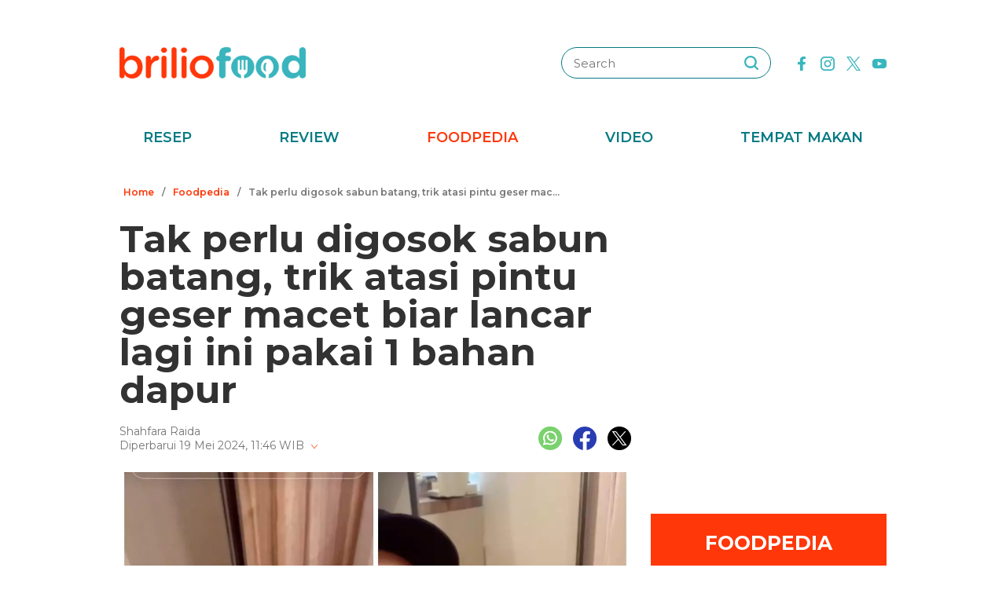

--- FILE ---
content_type: text/html; charset=UTF-8
request_url: https://www.briliofood.net/foodpedia/tak-perlu-digosok-sabun-batang-trik-atasi-pintu-geser-macet-biar-lancar-lagi-ini-pakai-1-bahan-dapur-240519g.html
body_size: 23864
content:
<!DOCTYPE html><html lang="en"><head><meta charset="utf-8"><meta http-equiv="cache-control" content="public, no-transform" /><meta http-equiv="X-UA-Compatible" content="IE=edge,chrome=1" /><meta name="viewport" content="width=device-width, initial-scale=1, shrink-to-fit=no"><meta name="apple-mobile-web-app-capable" content="yes" /><link rel="preconnect" href="https://fonts.gstatic.com"><link rel="stylesheet"
href="https://fonts.googleapis.com/css2?family=Montserrat:ital,wght@0,100;0,200;0,300;0,400;0,500;0,600;0,700;0,800;0,900;1,100;1,200;1,300;1,400;1,500;1,600;1,700;1,800;1,900&display=swap"
media="print" onload="this.media='all'" /><meta name="robots" content="max-image-preview:large"><link rel="preconnect" href="https://cdn-brilio-net.akamaized.net" crossorigin><link rel="preload" fetchpriority="high" as="image" href="https://cdn-brilio-net.akamaized.net/news/2024/05/19/285105/750xauto-tak-perlu-digosok-sabun-batang-trik-atasi-pintu-geser-macet-biar-lancar-lagi-ini-pakai-1-bahan-dapur-240519g.jpg" type="image/jpeg"><meta name="description" content="Tak perlu juga pakai oli." /><meta name="keywords" content="tak, perlu, juga, pakai, oli" /><meta http-equiv="Expires" content="Sat, 24 Jan 26 17:03:11 +0700" /><meta http-equiv="last-modified" content="Sun,19 May 2024 8:30:00 UTC" /><meta name="viewport" content="width=device-width, initial-scale=1"><meta name="author" content="briliofood.net"><!--SOCMED PROPERTY FB--><meta property="fb:admins" content="1560920678" /><meta property="fb:admins" content="1225533149" /><meta property="fb:admins" content="1504374378" /><meta property="fb:admins" content="550628397" /><meta property="fb:pages" content="428776483846251" /><meta property="fb:app_id" content="834884736607990" /><meta property="og:title" content="Tak perlu digosok sabun batang, trik atasi pintu geser macet biar lancar lagi ini pakai 1 bahan dapur" /><meta property="og:site_name" content="briliofood.net" /><meta property="og:url" content="https://www.briliofood.net/foodpedia/tak-perlu-digosok-sabun-batang-trik-atasi-pintu-geser-macet-biar-lancar-lagi-ini-pakai-1-bahan-dapur-240519g.html" /><meta property="og:description" content="Tak perlu juga pakai oli." /><meta property="og:type" content="article" /><meta property="og:image" content="https://cdn-brilio-net.akamaized.net/news/2024/05/19/285105/750xauto-tak-perlu-digosok-sabun-batang-trik-atasi-pintu-geser-macet-biar-lancar-lagi-ini-pakai-1-bahan-dapur-240519g.jpg" /><meta property="og:image:secure_url" content="https://cdn-brilio-net.akamaized.net/news/2024/05/19/285105/750xauto-tak-perlu-digosok-sabun-batang-trik-atasi-pintu-geser-macet-biar-lancar-lagi-ini-pakai-1-bahan-dapur-240519g.jpg" /><meta property="og:image:type" content="image/png" /><meta property="og:image:width" content="750" /><meta property="og:image:height" content="420" /><meta property="dable:item_id" content="285105"><meta property="article:section" content="Hits"><meta property="og:updated_time" content="2024-05-19T11:46:58+07:00"><meta property="article:modified_time" content="2024-05-19T11:46:58+07:00"><meta property="article:published_time" content="2024-05-19T15:30:00+07:00"><!--SOCMED PROPERTY TWITTER--><meta name="twitter:title" content="Tak perlu digosok sabun batang, trik atasi pintu geser macet biar lancar lagi ini pakai 1 bahan dapur" /><meta name="twitter:description" content="Tak perlu juga pakai oli." /><meta name="twitter:image" content="https://cdn-brilio-net.akamaized.net/news/2024/05/19/285105/750xauto-tak-perlu-digosok-sabun-batang-trik-atasi-pintu-geser-macet-biar-lancar-lagi-ini-pakai-1-bahan-dapur-240519g.jpg" /><meta name="twitter:card" content="summary_large_image"><meta name="twitter:site" content="@BrilioFood"><meta name="twitter:creator" content="@BrilioFood"><meta name="twitter:domain" content="https://twitter.com/BrilioFood"><link rel="icon" href="https://cdn-brilio-net.akamaized.net/production-assets/brilicious/m/img/briliofood-favicon-v1.ico" type="image/png"><link rel="shortcut icon" href="https://cdn-brilio-net.akamaized.net/production-assets/brilicious/m/img/briliofood-favicon-v1.ico" type="image/png"><meta name="dailymotion-domain-verification" content="dmlx0agqjjtui0xcu" /><title>
Tak perlu digosok sabun batang, trik atasi pintu geser macet biar lancar lagi ini pakai 1 bahan dapur
</title><link rel="amphtml" href="https://www.briliofood.net/amp/foodpedia/tak-perlu-digosok-sabun-batang-trik-atasi-pintu-geser-macet-biar-lancar-lagi-ini-pakai-1-bahan-dapur-240519g.html"><link rel="canonical" href="https://www.briliofood.net/foodpedia/tak-perlu-digosok-sabun-batang-trik-atasi-pintu-geser-macet-biar-lancar-lagi-ini-pakai-1-bahan-dapur-240519g.html" />

<script type="text/javascript">
        window.kly = {};
        window.kly.env = "production";
        window.kly.baseAssetsUrl = "";
        window.kly.gtm = {
            "adblockExists": "no",
            "articleId": "285105",
            "articleTitle": "Tak perlu digosok sabun batang, trik atasi pintu geser macet biar lancar lagi ini pakai 1 bahan dapur",
            "category": "ReadPage",
            "editors": "Nur Luthfiana Hardian",
            "editorialType": "editorial",
            "embedVideo": "",
            "pageTitle": "Tak perlu digosok sabun batang, trik atasi pintu geser macet biar lancar lagi ini pakai 1 bahan dapur",
            "publicationDate": "2024-05-19",
            "publicationTime": "15:30:00",
            "subCategory": "Foodpedia",
            "subSubCategory": "",
            "subsubSubCategory": "",
            "tag": "Pintu|Home Hack|Tips Dan Trik|Life Hack|Perabotan Rumah",
            "authors": {
                "type": "authors",
                "names": "Shahfara Raida"
            },
            "numberOfWords": "176",
            "enabled": true,
            "log": false,
            "imageCreation": false,
            "type": "TextTypeArticle",
            "videos": "",
            "partner": "",
            "isSEO": false,
            "content_ai": "0",
            "contibutors": "",
            "reporters": "Shahfara Raida",
            "photographers": ""
        };
        window.kly.platform = "Desktop";
        window.kly.pageType = "ReadPage";
        window.kly.channel = {
            "id": "368",
            "name": "Hits",
            "full_slug": "hits"
        };
        window.kly.category = {
            "id": "368",
            "name": "Hits",
            "full_slug": "hits"
        };
        window.kly.article = {
            "id": "285105",
            "title": "Tak perlu digosok sabun batang, trik atasi pintu geser macet biar lancar lagi ini pakai 1 bahan dapur",
            "type": "TextTypeArticle",
            "shortDescription": "Tak perlu juga pakai oli.",
            "keywords": "tak, perlu, juga, pakai, oli",
            "isAdvertorial": false,
            "isMultipage": true,
            "multiPageCount": 1,
            "multipageType": "paging",
            "isAdultContent": false,
            "verifyAge": false,
            "publishDate": "2024-05-19 15:30:00"
        };
        window.kly.site = 'briliofood';
        window.kly.related_system = 'tag';

    </script>

<link rel="alternate" type="application/rss+xml"
href="https://www.briliofood.net/feed/foodpedia"><!-- Start of JSON for Linked Data -->
<script type="application/ld+json">
        [{
                "@context": "https:\/\/schema.org",
                "@type": "Organization",
                "name": "Briliofood.net",
                "logo": "https:\/\/cdn-brilio-net.akamaized.net\/production-assets\/brilicious\/www\/v41\/img\/logo.png",
                "url": "https:\/\/www.briliofood.net\/",
                "sameAs": [
                    "https:\/\/www.twitter.com\/BrilioFood\/",
                    "https:\/\/www.youtube.com\/channel\/UCnDCsGHihmdRO4SHHcmMLtQ",
                    "https:\/\/www.facebook.com\/BrilioFood\/",
                    "https:\/\/www.instagram.com\/briliofood\/"
                ]
            }
                                    ,{
                "@context": "https:\/\/schema.org",
                "@type": "WebPage",
                "headline": "Tak perlu digosok sabun batang, trik atasi pintu geser macet biar lancar lagi ini pakai 1 bahan dapur",
                "url": "https:\/\/www.briliofood.net\/foodpedia\/tak-perlu-digosok-sabun-batang-trik-atasi-pintu-geser-macet-biar-lancar-lagi-ini-pakai-1-bahan-dapur-240519g.html",
                "datePublished": "2024-05-19T15:30:00+07:00",
                "image": "https://cdn-brilio-net.akamaized.net/news/2024/05/19/285105/750xauto-tak-perlu-digosok-sabun-batang-trik-atasi-pintu-geser-macet-biar-lancar-lagi-ini-pakai-1-bahan-dapur-240519g.jpg",
                "thumbnailUrl": "https:\/\/cdn-brilio-net.akamaized.net\/news\/2024\/05\/19\/285105\/300x200-tak-perlu-digosok-sabun-batang-trik-atasi-pintu-geser-macet-biar-lancar-lagi-ini-pakai-1-bahan-dapur-240519g.jpg",
                "description": "Tak perlu juga pakai oli."
                                                                                                        , "relatedLink": [
                                                                                            "https:\/\/www.briliofood.net\/foodpedia\/bukan-digosok-air-cuka-ini-cara-bersihkan-kusen-dan-pintu-kayu-dekil-kotor-cuma-pakai-1-bahan-dapur-2405046.html",                                                                                            "https:\/\/www.briliofood.net\/foodpedia\/pakai-3-bahan-dapur-ini-cara-bersihkan-gagang-pintu-berbahan-kuningan-dekil-kusam-agar-kinclong-lagi-240505a.html",                                                                                            "https:\/\/www.briliofood.net\/foodpedia\/tanpa-digosok-sabun-batang-ini-trik-bersihkan-teko-gosong-dan-hitam-agar-kinclong-pakai-3-bahan-dapur-240517a.html",                                                                                            "https:\/\/www.briliofood.net\/foodpedia\/bukan-disikat-cairan-khusus-ini-cara-bersihkan-lantai-kamar-mandi-jadi-kinclong-pakai-2-bahan-dapur-240517b.html",                                                                                            "https:\/\/www.briliofood.net\/foodpedia\/tak-perlu-beli-baru-ini-trik-menajamkan-gunting-kuku-lama-yang-sudah-tumpul-cuma-pakai-1-alat-dapur-2405190.html"                                                        ]
                                                                        },
            {
                "@context": "https:\/\/schema.org",
                "@type": "NewsArticle",
                "mainEntityOfPage": "https:\/\/www.briliofood.net\/foodpedia\/tak-perlu-digosok-sabun-batang-trik-atasi-pintu-geser-macet-biar-lancar-lagi-ini-pakai-1-bahan-dapur-240519g.html",
                "headline": "Tak perlu digosok sabun batang, trik atasi pintu geser macet biar lancar lagi ini pakai 1 bahan dapur",
                "description": "Tak perlu juga pakai oli.",
                "url": "https:\/\/www.briliofood.net\/foodpedia\/tak-perlu-digosok-sabun-batang-trik-atasi-pintu-geser-macet-biar-lancar-lagi-ini-pakai-1-bahan-dapur-240519g.html",
                "thumbnailUrl": "https:\/\/cdn-brilio-net.akamaized.net\/news\/2024\/05\/19\/285105\/300x200-tak-perlu-digosok-sabun-batang-trik-atasi-pintu-geser-macet-biar-lancar-lagi-ini-pakai-1-bahan-dapur-240519g.jpg",
                "dateCreated": "2024-05-19T04:46:58+07:00",
                "datePublished": "2024-05-19T15:30:00+07:00",
                "dateModified": "2024-05-19T11:46:58+07:00",
                "articleSection": "foodpedia",
                "articleBody": "",
                "keywords": [
                                            
                        "Pintu"
                                            ,
                        "Home Hack"
                                            ,
                        "Tips dan Trik"
                                            ,
                        "Life Hack"
                                            ,
                        "Perabotan Rumah"
                                    ],
                "creator": [{
                    "@type": "Person",
                    "name": "Shahfara Raida"
                }],
                "author": [{
                    "@type": "Person",
                    "name": "Shahfara Raida"
                }],
                "image": {
                    "@type": "ImageObject",
                    "url": "https:\/\/cdn-brilio-net.akamaized.net\/news\/2024\/05\/19\/285105\/300x200-tak-perlu-digosok-sabun-batang-trik-atasi-pintu-geser-macet-biar-lancar-lagi-ini-pakai-1-bahan-dapur-240519g.jpg",
                    "width": {
                        "@type": "Distance",
                        "name": "300 px"
                    },
                    "height": {
                        "@type": "Distance",
                        "name": "200 px"
                    }
                },
                "publisher": {
                    "@type": "Organization",
                    "name": "Briliofood.net",
                    "url": "http:\/\/www.briliofood.net\/",
                    "logo": {
                        "@type": "ImageObject",
                        "url": "https:\/\/cdn-brilio-net.akamaized.net\/production-assets\/brilicious\/www\/v41\/img\/logo.png",
                        "width": {
                            "@type": "Distance",
                            "name": "310 px"
                        },
                        "height": {
                            "@type": "Distance",
                            "name": "52 px"
                        }
                    }
                }
            },
            {
                "@context": "https:\/\/schema.org",
                "@type": "Person",
                "name": "Shahfara Raida"
            },
            {
                "@context": "https:\/\/schema.org",
                "@type": "BreadcrumbList",
                "itemListElement": [{
                        "@type": "ListItem",
                        "position": 1,
                        "item": {
                            "@id": "https:\/\/www.briliofood.net",
                            "name": "Home"
                        }
                    },
                    {
                        "@type": "ListItem",
                        "position": 2,
                        "item": {
                            "@id": "https:\/\/www.briliofood.net\/foodpedia",
                            "name": "Foodpedia"
                        }
                    },
                    {
                        "@type": "ListItem",
                        "position": 3,
                        "item": {
                            "@id": "https:\/\/www.briliofood.net\/foodpedia\/tak-perlu-digosok-sabun-batang-trik-atasi-pintu-geser-macet-biar-lancar-lagi-ini-pakai-1-bahan-dapur-240519g.html",
                            "name": "Tak perlu digosok sabun batang, trik atasi pintu geser macet biar lancar lagi ini pakai 1 bahan dapur"
                        }
                    }
                ]
            }
                    ]
    </script>
<!-- End of JSON for Linked Data --><!-- KLY core CSS --><link rel="stylesheet" href="https://cdn-brilio-net.akamaized.net/production-assets/brilicious/www/v41/css/utilities/animate.e955e9b8952e81959934.css" media="print"
onload="this.media='all'" /><link rel="stylesheet" href="https://cdn-brilio-net.akamaized.net/production-assets/brilicious/www/v41/css/utilities/jquery.fancybox.min.css" media="print"
onload="this.media='all'" /><link rel="stylesheet" href="https://cdn-brilio-net.akamaized.net/production-assets/brilicious/www/v41/css/utilities/swiper-bundle.min.css" media="print"
onload="this.media='all'" /><link rel="stylesheet" href="https://cdn-brilio-net.akamaized.net/production-assets/brilicious/www/v41/css/main.c6255ad09c435421c534.css" /><link rel="stylesheet" href="https://cdn-brilio-net.akamaized.net/production-assets/brilicious/www/v41/css/utilities/components.388c6a12992fa4ba4afa.css"
media="print" onload="this.media='all'" />

<script defer type="text/javascript" src="https://cdn-brilio-net.akamaized.net/production-assets/brilicious/m/v41/js/aos.min.js"></script><script>
        window.dataLayer = window.dataLayer || [];
    </script>

<!-- Google Tag Manager -->
<script>
        (function(w, d, s, l, i) {
            w[l] = w[l] || [];
            w[l].push({
                'gtm.start': new Date().getTime(),
                event: 'gtm.js'
            });
            var f = d.getElementsByTagName(s)[0],
                j = d.createElement(s),
                dl = l != 'dataLayer' ? '&l=' + l : '';
            j.async = true;
            j.src =
                'https://www.googletagmanager.com/gtm.js?id=' + i + dl;
            f.parentNode.insertBefore(j, f);
        })(window, document, 'script', 'dataLayer', 'GTM-TRLDW7X');
    </script>
<!-- End Google Tag Manager -->

<script type="text/javascript">
        var rel_img_url = 'https://cdn-brilio-net.akamaized.net/static/www/assets/brilicious/images/';
    </script><script async src="https://cdn-brilio-net.akamaized.net/static/www/assets/brilicious/js/img_notfound.js"></script>

<!-- DFP -->
<style>#div-gpt-ad-1513147375747-0>div>iframe{display:none}#div-gpt-ad-1535354145451-0>div>iframe{margin-bottom:0}</style><script async="async" src="https://www.googletagservices.com/tag/js/gpt.js"></script><script>
        var googletag = googletag || {};
        googletag.cmd = googletag.cmd || [];
    </script>

<!-- Start Prebid Solution Partner OpenX -->
<script type="text/javascript" async src="https://prebid.openx.net/ox/cdn/brilio/prebid.brilio.js"></script>
<!-- End Prebid Solution Partner OpenX --><!-- Affinity HVR Invocation Code //-->
<script type="text/javascript">
        (function() {
            var o = 'script',
                s = top.document,
                a = s.createElement(o),
                m = s.getElementsByTagName(o)[0],
                d = new Date();
            a.async = 1;
            a.src = 'https://hbs.ph.affinity.com/v5/briliofood.net/index.php?t=' + d.getDate() + d.getMonth() + d
                .getHours();
            m.parentNode.insertBefore(a, m)
        })()
    </script><script async src="//asset.fwcdn3.com/js/fwn.js"></script><script async src="//asset.fwcdn3.com/js/storyblock.js" type="text/javascript"></script><style>
        .detailbox,.foodpediatitle{position:relative}.detail em,.foodpediatitle{text-align:center}.sosmed{display:flex;justify-content:flex-end;margin-right:-7px}.sosmed li{padding:0 7px}.sosmed li a img{width:30px}.title-page{font-size:48px;line-height:1;margin-bottom:20px}.column{display:flex;margin-bottom:53px}.columnleft{flex:1;min-width:0}.columnright{flex:0 0 300px;margin-left:25px}.columnright .sectionbox,.detail p:last-child{margin-bottom:0}.breadcrumb{display:flex;margin-bottom:20px}.breadcrumb li{padding:0 5px;font-weight:600;font-size:12px;line-height:2.5;color:#767676;height:30px;white-space:nowrap;max-width:42%;overflow:hidden;text-overflow:ellipsis}.breadcrumb li a{color:var(--color-primary-dark)}.detail{padding-bottom:25px}.detail .date{color:#767676}.detail .copyright{font-size:14px;color:#767676;display:block;margin-top:15px;margin-bottom:40px;text-align:center}.detail p{font-size:16px;line-height:2.2;margin-bottom:30px}.detail .banner--showcase,.detail h2{margin-bottom:20px}.detail h2{font-size:28px}.foodpedia{padding-top:30px}.foodpediatitle{color:var(--color-white);font-size:25px;background-color:var(--color-primary-dark);padding:20px 0;margin-bottom:16px}.foodpediatitle:before{content:"";position:absolute;left:0;right:0;bottom:-12px;margin:auto;width:0;height:0;border-style:solid;border-width:12px 11px 0;border-color:var(--color-primary-dark) transparent transparent transparent}.foodpediablock{display:flex;flex-wrap:wrap}.foodpediablock li{margin-bottom:25px}.foodpediablock li:first-child{flex:0 0 100%}.foodpediablock li:first-child .item{flex-direction:column}.foodpediablock li:first-child .itemimg{flex:0 0 100%;margin-right:0}.foodpediablock li:first-child .itemdescription{padding-top:17px}.foodpediablock li:first-child .title{font-size:20px}.foodpedia .item{display:flex}.foodpedia .itemdescription{padding-top:0;display:flex;align-items:center}.foodpedia .itemimg{flex:0 0 112px;margin-right:18px}.foodpedia .item__figure{padding-bottom:75%}.foodpedia .title{font-size:14px;font-weight:600;line-height:1.5}
    </style><script async src="https://rtbcdn.andbeyond.media/prod-global-526698.js"></script>
<!-- Start Card DFP Javascript -->
<script>
        String.prototype.klyFiltering = function(delimiter) {
            return this.trim().split(delimiter).map(function(t) {
                return t.trim().toLowerCase()
            }).filter(x => x != "");
        };
        window.GAMLibrary = {};
        window.GAMLibrary = {
            gamShowcase1: '/36504930/brilio.net/desktop/WWW.BRILIOFOOD.NET/SHOWCASE_1',
            gamShowcase2: '/36504930/brilio.net/desktop/WWW.BRILIOFOOD.NET/SHOWCASE_2',
            gamShowcase3: '/36504930/brilio.net/desktop/WWW.BRILIOFOOD.NET/SHOWCASE_3',
            gamHalfpage: '/36504930/brilio.net/desktop/WWW.BRILIOFOOD.NET/HALFPAGE',
            gamLeaderboard: '/36504930/brilio.net/desktop/WWW.BRILIOFOOD.NET/LEADERBOARD',
            gamMidArticle: '/36504930/brilio.net/desktop/WWW.BRILIOFOOD.NET/SHOWCASE_MIDDLE_ARTICLE',
            gamMasthead: '/36504930/brilio.net/desktop/WWW.BRILIOFOOD.NET/MASTHEAD',
            gamInterstitial: '/36504930/brilio.net/desktop/WWW.BRILIOFOOD.NET/INTERSTITIAL',
            gamFloatingBanner: '/36504930/brilio.net/desktop/WWW.BRILIOFOOD.NET/FLOATING_BANNER',
            gamNativeMiddle: '/36504930/brilio.net/desktop/WWW.BRILIOFOOD.NET/NATIVE_MIDDLE',
            gamNativeUnder: '/36504930/brilio.net/desktop/WWW.BRILIOFOOD.NET/NATIVE_UNDER',
            gamVideoPlayer: '/36504930/brilio.net/desktop/WWW.BRILIOFOOD.NET/VIDEO_PLAYER',
            gamRmb: '/36504930/brilio.net/desktop/WWW.BRILIOFOOD.NET/RMB',
            documentMeta: function(metaName) {
                var metaResult = '';
                var metas = document.getElementsByTagName('meta');
                if (metas) {
                    for (var x = 0, y = metas.length; x < y; x++) {
                        if (metas[x].name.toLowerCase() == metaName) {
                            metaResult += metas[x].content;
                        }
                    }
                }
                return metaResult != '' ? metaResult : '';
            },
            brandSafetyChecker: function() {
                var _klyObject = typeof window.kly !== 'undefined' ? window.kly : window.kmklabs,
                    _articlePages = _klyObject && _klyObject.article,
                    _isAdultContent = _articlePages && _articlePages.isAdultContent,
                    isMatcont = "0",
                    isViolateBrandSafety = "0",
                    //POPULATE META DATA
                    bsKeyword = [],
                    dfp_pageTitle = _articlePages && _articlePages.title.klyFiltering(' '),
                    dfp_titles = (typeof dfp_pageTitle !== 'undefined') ? dfp_pageTitle : '',
                    dfp_keyword = this.documentMeta("keywords"),
                    dfp_desc = this.documentMeta("description"),
                    tagForAds = _klyObject.gtm.tag.replace(/[^A-Za-z0-9|\- ]/ig, "").klyFiltering("|");
                const bsKeywordList = {
                    'adult': ['adegan erotis', 'adegan seks', 'aduhai', 'adult', 'affair', 'air mani',
                        'alat bantu seks', 'alat kelamin', 'alat kontrasepsi', 'alat vital pria', 'alergi',
                        'anal', 'anatomi vagina', 'anjeng', 'anjing', 'anjlng', 'anjrit', 'anus', 'anying',
                        'apa itu kondom', 'artis indonesia bugil', 'artis porno', 'ass', 'asu',
                        'ayam hitam', 'babi', 'bahaya masturbasi', 'bajingan', 'bandar ceme', 'bangsat',
                        'bdsm', 'bego', 'belahan', 'bentuk kelamin', 'bentuk payudara', 'bercinta',
                        'bercinta saat hamil', 'bergairah', 'berhubungan intim', 'berhubungan seks',
                        'berhubungan seksual', 'bersetubuh', 'bikini', 'bintang film porno',
                        'bintang porno', 'biseksual', 'bitch', 'bocah sd foto mesum', 'body shaming',
                        'bokne', 'bokong', 'bom surabaya 2018', 'boneka seks', 'boob', 'bra', 'bugil',
                        'bullshit', 'bulshit', 'bulu kemaluan', 'bunuh diri', 'cabul',
                        'cara berhubungan intim', 'cara membuat suami bergairah', 'cara memperbesar penis',
                        'cara mengatasi ejakulasi dini', 'cara seksual', 'celana', 'cemani', 'cemen',
                        'chat firza-rizieq', 'ciuman', 'cleavage', 'cock', 'cok', 'cukur bulu kemaluan',
                        'cum', 'dada', 'death', 'dewasa', 'di bawah umur', 'dick', 'dildo', 'diremas',
                        'disfungsi ereksi', 'doggie', 'doll', 'drunk', 'ejakulasi', 'ejakulasi dini',
                        'ejakulasi wanita', 'eksotik', 'elo', 'entot', 'ereksi', 'erotic', 'erotis', 'ewe',
                        'exotic', 'fakta seks', 'fase menstruasi', 'fenomena kelainan seksual', 'fetish',
                        'film dewasa', 'film porno', 'foreplay', 'foto berhubungan intim', 'foto intim',
                        'foto telanjang', 'fuck', 'gairah', 'gairah seks', 'gairah seksual', 'gangbang',
                        'gangguan jiwa', 'gangguan seks', 'ganguan jiwa', 'ganguan seksual', 'ganja', 'gay',
                        'gaya bercinta', 'gaya bercinta dalam islam', 'gaya bercinta yang disukai pria',
                        'gaya seks', 'gejala penyakit', 'gemar368', 'germo', 'goblok', 'gue', 'gwe',
                        'hardcore', 'hasrat seksual', 'henceut', 'hindu', 'hitam mafia', 'homoseks',
                        'horny', 'hot', 'hubungan', 'hubungan intim', 'hubungan seksual', 'ibu hamil',
                        'implan payudara', 'industri film porno', 'intim', 'itil', 'jancok', 'jancuk',
                        'jenis alat kontrasepsi', 'jerawat', 'jual beli sperma', 'kacau', 'kakek cabul',
                        'kamasutra', 'kanibal', 'kanibalisme', 'kanker payudara', 'kapalan',
                        'kasus asusila', 'kebencian', 'kecanduan seks', 'kehidupan seks',
                        'kekerasan seksual', 'kelainan seks', 'kelamin', 'kelamin wanita', 'kemaluan',
                        'kemaluan wanita', 'kencing', 'keperawanan', 'keriting',
                        'kesehatan kulit dan kelamin', 'kesehatan payudara', 'kesehatan penis',
                        'kesehatan reproduksi', 'kesehatan wanita', 'khusus deewasa', 'kimpet',
                        'kisah perselingkuhan', 'kiss', 'klitoris', 'komunitas swinger', 'kondom',
                        'kondom pria', 'kontol', 'kontolnya', 'kontrasepsi', 'kontroversi hukuman mati',
                        'kontroversi lgbt', 'kotor', 'kotoran', 'kristen', 'kumuh', 'kursi tantra seks',
                        'legalisasi ganja', 'lemari es', 'lendir', 'lesbian', 'lgbt', 'libido', 'lingerie',
                        'lolita', 'lonte', 'm3m3k', 'mabuk', 'mahasiswi', 'mainan dewasa',
                        'mainan perangsang gairah', 'makanan berbahaya', 'makanan sehat', 'masa subur pria',
                        'masturbasi', 'matcont', 'mature', 'meki', 'melakukan hubungan intim', 'memek',
                        'memerkosa', 'mencukur bulu kemaluan', 'menggairahkan', 'menggoda', 'mengupas',
                        'menstruasi', 'menyiangi', 'meraba-raba', 'mesra', 'mesum', 'mimpi seks',
                        'mimpi telanjang', 'miss-v', 'mitos seks', 'model hot', 'model seksi', 'monyet',
                        'mr-p', 'mucikari siswi smp', 'nakal', 'naked', 'naughty', 'ngentot', 'ngewe',
                        'nipple', 'nipples', 'nonok', 'nude', 'obat ejakulasi dini', 'obat kuat',
                        'obat pembesar', 'obat pembesar penis terbaik', 'onani', 'oral', 'oral seks',
                        'organ', 'organ intim wanita', 'orgasme', 'orgasme wanita', 'overdose', 'overdosis',
                        'paha', 'pakistan', 'pamer', 'pantat', 'panties', 'payudara', 'payudara kecil',
                        'payudara wanita', 'pelacur', 'pelecehan', 'pelecehan seksual', 'pembesar penis',
                        'pembunuh', 'pembunuhan', 'pemerkosaan', 'pemerkosaan anak', 'pemuda', 'pencabulan',
                        'penetrasi', 'penetratif', 'pengetahuan seks', 'pengobatan alternatif', 'penis',
                        'penis bengkok', 'penis besar', 'penis kecil', 'penis pria', 'penyakit sipilis',
                        'penyakit vagina', 'penyimpangan seks', 'perawan', 'perawatan vagina', 'perbudakan',
                        'perek', 'perguruan tinggi', 'perkosa', 'perkosaan', 'permen', 'perselingkuhan',
                        'piss', 'play boy', 'pole', 'porn', 'porno', 'pornoaksi', 'pornografi',
                        'posisi bercinta', 'posisi hubungan intim suami istri menurut islam', 'posisi seks',
                        'posisi seksual', 'pria dewasa', 'pria idaman', 'prostitusi', 'provokatif',
                        'pukang', 'puki', 'puting', 'puting payudara', 'putting', 'radikal', 'raksasa',
                        'rangsang payudara', 'ranjang', 'rasis', 'rasisme', 'razia pasangan mesum', 'rokok',
                        'rudapaksa', 'rumah bordil', 'sbobet', 'seks', 'seks bebas', 'seks dalam islam',
                        'seks dan agama', 'seks dan kriminal', 'seks dan pasutri', 'seks oral',
                        'seks pria dan wanita', 'seks toy', 'seksi', 'seksual',
                        'seksual lelaki dan perempuan', 'seksualitas', 'seksualitas pria',
                        'seksualitas wanita', 'semen', 'sensual', 'seronok', 'sex', 'sex toy', 'sexy',
                        'shit', 'siklus menstruasi', 'situs poker terpercaya', 'situs porno', 'skandal',
                        'sperma', 'stres dan depresi', 'strip', 'striptease', 'striptis', 'suicide',
                        'sundulan', 'swinger', 'syur', 'tai', 'taik', 'tamparan', 'tante seksi',
                        'taruhan online', 'telanjang', 'telentang', 'terangsang', 'teroris', 'terorisme',
                        'tes keperawanan', 'test pack', 'testis', 'tiduri', 'tips bercinta', 'tips seks',
                        'titik rangsang', 'titit', 'toket', 'tolol', 'topless', 'toys', 'ujian',
                        'ukuran normal penis', 'ukuran penis', 'ukuran penis normal',
                        'ukuran penis orang indonesia', 'ukuran vagina', 'vagina', 'vagina gatal',
                        'vagina wanita', 'vakum pembesar penis', 'viagra', 'vibrator',
                        'video bercinta dengan pasangan', 'video porno', 'video seks', 'virus corona',
                        'vital', 'wanita telanjang', 'waria', 'woman on top', 'xxx', 'xxxx online'
                    ],
                    'war_politics': ['ahed tamimi', 'ahok gugat cerai veronica tan', 'aliran sesat', 'anarkis',
                        'anarkisme suporter sepakbola', 'begal motor', 'bentrok suporter', 'bentrokan',
                        'bentrokan warga', 'berita hoax', 'capres jokowi', 'capres prabowo', 'fanatik',
                        'ferdy sambo', 'fpi', 'g30s', 'invasi rusia', 'jemaah ansharut daulah',
                        'kebohongan ratna sarumpaet', 'kediktatoran arab saudi', 'kekerasan pada wartawan',
                        'killing', 'kisah mualaf', 'koalisi jokowi', 'koalisi pilpres 2019',
                        'koalisi prabowo', 'konflik palestina israel', 'konflik palestina-israel',
                        'konflik rusia ukraina', 'konflik suriah', 'lia eden', 'luwu timur', 'nato',
                        'penembakan', 'penganiayaan', 'pengawal', 'pengeroyokan', 'penistaan agama',
                        'perang', 'perang di ukraina', 'perang dunia', 'perang dunia 3', 'perang rusia',
                        'peristiwa', 'pilpres 2019', 'polisi', 'prabowo subianto', 'prabowo-sandiaga',
                        'presiden rusia', 'presiden ukraina', 'propaganda rusia', 'ratna sarumpaet',
                        'rokok elektrik', 'rusia', 'rusia dan ukraina', 'rusia serang ukraina',
                        'senjata rusia', 'serang ukraina', 'serangan', 'suporter tewas', 'taliban',
                        'tentara', 'ternyata hoax', 'ujaran kebencian', 'ukraina', 'vladimir putin', 'tni',
                        'jenderal', 'korupsi', 'politik', 'politikus', 'kpk', 'kkb', 'penjajah', 'berduka'
                    ],
                    'drugs_tobacco_alcohol': ['adiktif', 'akibat merokok', 'alcohol', 'alkohol',
                        'artis narkoba', 'asap rokok', 'bahaya berhenti merokok', 'bahaya merokok',
                        'bahaya narkoba', 'bahaya rokok', 'bahaya rokok elektrik', 'berhenti merokok',
                        'bnn', 'cancer', 'candy', 'cara berhenti merokok', 'cbd',
                        'ciri ciri pengguna narkoba', 'dampak merokok', 'djarum', 'drugs',
                        'efek berhenti merokok', 'ganja', 'hash', 'impotensi', 'jantung', 'jenis alkohol',
                        'jenis alkohol dalam minuman keras', 'jenis jenis narkoba', 'jenis narkotika',
                        'kanker', 'kartel narkoa', 'kasus narkoba', 'kecanduan', 'kesehatan paru',
                        'larangan merokok', 'mafia narkoba', 'manfaat berhenti merokok', 'merokok',
                        'minuman beralkohol', 'minuman keras', 'narkoba', 'narkoba artis',
                        'obat psikotropika', 'overdosis', 'pelanggaran', 'penyalahgunaan narkoba',
                        'penyeludupan narkoba', 'perokok', 'pot', 'pppa', 'rehabilitasi narkoba',
                        'remaja narkoba', 'rokok', 'rokok elektrik', 'ruu minuman beralkohol', 'sabu',
                        'selebriti narkoba', 'sidang narkoba', 'stroke', 'tablet', 'tembakau',
                        'tips berhenti merokok'
                    ],
                    'disaster': ['10 macam pencemaran lingkungan', 'autopsi', 'bahaya pencemaran udara',
                        'bahaya polusi', 'belasungkawa', 'bencana', 'bencana besar', 'bola', 'bom',
                        'bom atom', 'bom bali', 'bom bunuh diri', 'bom gereja', 'bom meledak', 'bom nuklir',
                        'bom panci', 'bom sarinah', 'bom seks', 'bunuh orang',
                        'cara mencegah global warming', 'cara mencegah pemanasan global',
                        'cara mengatasi pemanasan global',
                        'cara mengatasi pemanasan global sebagai pelajar',
                        'cara mengatasi pencemaran udara', 'climate change', 'contoh pencemaran lingkungan',
                        'dampak pencemaran lingkungan', 'dampak pencemaran udara', 'darurat bencana',
                        'dilaporkan tewas', 'dimakamkan', 'dinyatakan meninggal', 'dipastikan tewas',
                        'ditemukan mati', 'ditemukan tewas', 'efek rumah kaca', 'efek rumah kaca adalah',
                        'fenomena alam', 'gas', 'gas rumah kaca', 'gempa donggala', 'gempa palu',
                        'gempa sulawesi tengah', 'global warming', 'global warming adalah',
                        'hilangkan nyawa', 'hilangnya nyawa', 'identitas korban', 'inalillahi', 'isis',
                        'jasad', 'jasad korban', 'jasadnya', 'jenasah wanita', 'jenazah', 'jenazah pria',
                        'jenazah teridentifikasi', 'jenis pencemaran lingkungan', 'kapal tenggelam',
                        'kapal tenggelam di danau toba', 'kasus penebangan pohon', 'kasus tabrak lari',
                        'keadaan kritis', 'kecelakaan', 'kecelakaan bus', 'kehilangan darah',
                        'kehilangan hidupnya', 'kehilangan nyawa', 'kehilangan nyawanya', 'kematian',
                        'korban', 'korban jiwa', 'korban meninggal', 'korban tewas',
                        'kota paling berpolusi', 'kota paling berpolusi didunia', 'krisis iklim',
                        'kualitas udara', 'ledakan bom', 'liga', 'limbah', 'limbah pabrik',
                        'lion air hilang kontak', 'lion air jatuh', 'lion air jatuh di karawang',
                        'macam pencemaran lingkungan', 'mati', 'mayat', 'mayat korban', 'meledak',
                        'memakan nyawa', 'membakar', 'membunuh', 'membunuh istrinya', 'membunuh mereka',
                        'membunuh suaminya', 'menelan nyawa', 'menemui ajal', 'menewaskan',
                        'menewaskan orang', 'mengalami koma', 'mengamuk', 'mengancam nyawa',
                        'menghembuskan nafas terakhir', 'menimbulkan korban', 'meninggal',
                        'meninggal akibat sakit', 'meninggal dunia', 'menyebabkan kematian',
                        'meregang nyawa', 'meregggut nyawa', 'merenggut jiwa', 'merenggut nyawa', 'modar',
                        'nyawa hilang', 'nyawa melayang', 'nyawa tak tertolong', 'orang mati',
                        'orang tewas', 'pelayat', 'pemakaman', 'pemanasan global',
                        'pemanasan global adalah', 'pembunuhan', 'pembunuhan sadis', 'pencemaran',
                        'pencemaran air', 'pencemaran air bersih', 'pencemaran air laut',
                        'pencemaran limbah', 'pencemaran lingkungan', 'pencemaran minyak',
                        'pencemaran sungai', 'pencemaran sungai brantas', 'pencemaran udara',
                        'penemuan mayat', 'pengertian efek rumah kaca',
                        'pengertian efek rumah kaca menurut para ahli', 'pengertian pemanasan global',
                        'penyakit polusi udara', 'penyakit yang disebabkan oleh polusi udara',
                        'penyebab efek rumah kaca', 'penyebab global warming', 'penyebab kematian',
                        'penyebab kerusakan lingkungan', 'penyebab pemanasan global',
                        'penyebab pemanasan global akibat aktivitas manusia', 'penyebab pencemaran air',
                        'penyebab pencemaran udara', 'penyebab perubahan iklim',
                        'penyebab perubahan iklim global', 'penyebab polusi udara',
                        'penyebab terjadinya efek rumah kaca', 'penyebab terjadinya pemanasan global',
                        'penyebab terjadinya pemanasan global dan efek rumah kaca', 'permintaan maaf',
                        'pertandingan', 'perubahan iklim', 'perubahan iklim global',
                        'pesawat hilang kontak', 'pesawat jatuh', 'petugas penyelamat', 'piala dunia',
                        'pollution', 'polusi', 'polusi jakarta', 'polusi udara', 'polusi udara di jakarta',
                        'polutan', 'renggut nyawa', 'sampah plastik', 'sepak', 'stadion', 'tak bernyawa',
                        'tak sadarkan diri', 'telah meninggal', 'telan nyawa', 'terbunuh', 'terkapar',
                        'teror bom', 'tewas', 'tewaskan', 'tidak bernyawa', 'timnas', 'tim penyelamat',
                        'trauma', 'tsunami palu', 'tutup usia', 'udara bersih', 'udara jakarta', 'wafat',
                        'wanita meninggal', 'won'
                    ],
                    'epidemic_desease': ['corona', 'corona di indonesia', 'covid', 'covid 19', 'covid-19',
                        'doctor', 'dokter', 'health', 'healthy', 'hospital', 'infeksi saluran kencing',
                        'insomnia dan tidur', 'kematian', 'kematian virus', 'kematian wabah', 'kesehatan',
                        'korban terinfeksi', 'korona', 'obesitas', 'odp', 'osteoporosis', 'pdp', 'penyakit',
                        'positif korona', 'rsud', 'rumah sakit', 'sakit pernapasan', 'sedih', 'sehat',
                        'sesak', 'terinfeksi virus corona', 'terjangkit covid-19', 'terkena', 'virus',
                        'virus corona', 'virus korona', 'virus menyerang', 'virus-corona', 'wabah',
                        'wabah corona'
                    ],
                    'religion': ['15lam', 'abu bakar al-baghdadi', 'al quran', 'al-quran', 'buda', 'budha',
                        'ibrahim al-hashimi al-qurayshi,', 'injil', 'isl4m', 'islam', 'ismi aisyah',
                        'jimat', 'kafir', 'katolik', 'muh4mmad', 'muhammad', 'muhammad saw', 'nabi', 'yesus'
                    ],
                    'gambling': ['agen poker', 'agen sbobet', 'bonus deposit', 'bonus refferal',
                        'bonus rollingan', 'cashtree', 'game', 'judi', 'minimal deposit', 'poker',
                        'poker online'
                    ],
                    'parenting': ['anak', 'anak artis', 'anak cerdas', 'anak dan balita', 'anak mandiri',
                        'anak selebritis', 'anak selebritis indonesia', 'arti nama anak', 'arti nama bayi',
                        'artis bercerai', 'artis hamil', 'asi anak', 'ayah', 'baby', 'baby ameena',
                        'baby arsy', 'baby bump', 'baby bump artis', 'baby dan balita', 'baby face',
                        'baby gempi', 'baby leslar', 'baby shower', 'baby shower selebritis', 'baby sitter',
                        'baby spa', 'baby walker', 'babymoon', 'babymoon artis', 'babyologist',
                        'baru lahir', 'bayi', 'bayi 6 bulan', 'bayi artis', 'bayi dan anak', 'bayi kembar',
                        'bayi muntah', 'bayi pilek', 'bayi seleb', 'bayi selebritis',
                        'bayi selebritis indonesia', 'bayi tabung', 'camilan bayi',
                        'cara mengeluarkan dahak pada bayi', 'child', 'children', 'family', 'father',
                        'gaya baby', 'ibu', 'ibu anak', 'induk', 'jadwal makan bayi', 'jam tidur bayi',
                        'kehamilan', 'keibuan', 'kelahiran anak', 'kelahiran bayi', 'keluarga',
                        'keluarga artis', 'keluarga bahagia', 'keluarga dan anak', 'keluarga harmonis',
                        'keluarga penjabat', 'keluarga seleb', 'kesehatan bayi',
                        'kesehatan bayi dan balita', 'kesehatan keluarga', 'kid', 'masalah anak',
                        'mendidik anak', 'menyusui', 'mother', 'mpasi', 'nama anak', 'nama anak islam',
                        'nama anak kristen', 'nama anak laki laki', 'nama anak perempuan',
                        'nama anak sansekerta', 'nama bayi', 'nama bayi islam', 'nama bayi kristen',
                        'nama bayi laki laki', 'nama bayi laki laki unik', 'nama bayi perempuan',
                        'nama bayi perempuan unik', 'nama bayi sansekerta', 'newborn', 'orang tua',
                        'parent', 'parenting', 'pendidikan', 'penyakit bayi', 'penyebab bayi muntah',
                        'perawatan bayi', 'perceraian artis', 'perkembangan janin', 'perlengkapan bayi',
                        'pertumbuhan anak', 'pijat bayi', 'remaja', 'resep mpasi', 'rumah tangga', 'school',
                        'sekolah', 'spa baby', 'tips parenting', 'ucapan kelahiran', 'youth'
                    ]
                };

                /*change this acording to the site page layout*/
                var siteContentObject = document.getElementsByClassName("section__box");
                var siteContentText = "";

                if (siteContentObject.length) {
                    siteContentText = siteContentObject[0].innerText;

                    /*removing BACA JUGA box since it unrelated with main content*/
                    /*change this acording to the site page layout*/
                    var baca_juga_elements = siteContentObject[0].getElementsByClassName("rekomendasi");
                    for (var i in baca_juga_elements) {
                        bacajuga = baca_juga_elements[i].innerText;
                        siteContentText = siteContentText.replace(bacajuga, '');
                    }
                }
                siteContentText = dfp_keyword.concat(dfp_titles, dfp_desc, tagForAds,
                    siteContentText); //.filter(item => item !== undefined);

                /*Iterate for all keyword list category to find match word*/
                for (var bsKey in bsKeywordList) {
                    var subKeywordList = bsKeywordList[bsKey];
                    if (subKeywordList.length > 0) {
                        if (matchString = new RegExp("\\b(" + subKeywordList.join("|") + ")\\b", "ig").exec(
                                siteContentText)) {
                            bsKeyword.push(bsKey);
                        }
                    }
                }

                if (bsKeyword.length > 0) {
                    googletag.pubads().setTargeting("bsKeyword", bsKeyword);
                    /*Temporary preserve the previous brand safety targeting*/
                    googletag.pubads().setTargeting("isMatcont", isMatcont);
                    googletag.pubads().setTargeting("brandsafety", isViolateBrandSafety);
                }
            },
        };

        googletag.cmd.push(function() {
            var tagForAds = (typeof window.kly !== 'undefined') ? kly.gtm.tag.klyFiltering("|") : [];
            var urlPath = document.URL;

            /*SET NEW BRAND SAFETY LOGIC*/
            GAMLibrary.brandSafetyChecker();

            googletag.defineSlot(GAMLibrary.gamShowcase1, [300, 250], 'div-gpt-ad-showcase-1').addService(googletag
                .pubads()).setTargeting("currentUrl", 0);
            googletag.defineSlot(GAMLibrary.gamShowcase2, [300, 250], 'div-gpt-ad-showcase-2').addService(googletag
                .pubads()).setTargeting("currentUrl", 0);
            googletag.defineSlot(GAMLibrary.gamShowcase3, [300, 250], 'div-gpt-ad-showcase-3').addService(googletag
                .pubads());
            googletag.defineSlot(GAMLibrary.gamHalfpage, [300, 600], 'div-gpt-ad-halfpage').addService(googletag
                .pubads());
            googletag.defineSlot(GAMLibrary.gamLeaderboard, [
                [728, 90],
                [970, 90]
            ], 'div-gpt-ad-lb').addService(googletag.pubads());
            googletag.defineSlot(GAMLibrary.gamMidArticle, [300, 250], 'div-gpt-ad-mid-article').addService(
                googletag.pubads());
            googletag.defineOutOfPageSlot(GAMLibrary.gamMasthead, 'div-gpt-ad-masthead').addService(googletag
                .pubads()).setTargeting("currentUrl", 0);
            googletag.defineOutOfPageSlot(GAMLibrary.gamFloatingBanner, 'div-gpt-ad-desktop-floating-banner')
                .addService(googletag.pubads());
            if (window.kly.pageType == 'ReadPage') {
                googletag.defineOutOfPageSlot(GAMLibrary.gamNativeMiddle, 'div-gpt-ad-desktop-native-middle')
                    .addService(googletag.pubads());
                googletag.defineOutOfPageSlot(GAMLibrary.gamNativeUnder, 'div-gpt-ad-desktop-native-under')
                    .addService(googletag.pubads());
                googletag.defineOutOfPageSlot(GAMLibrary.gamVideoPlayer, 'div-gpt-ad-desktop-video-player')
                    .addService(googletag.pubads());
                googletag.defineOutOfPageSlot(GAMLibrary.gamRmb, 'div-gpt-ad-desktop-rmb').addService(googletag
                    .pubads());
            }

            /* INTERSTITIAL ADS */
            var interstitialSlot = googletag.defineOutOfPageSlot(GAMLibrary.gamInterstitial, googletag.enums
                .OutOfPageFormat.INTERSTITIAL);
            interstitialSlot ? interstitialSlot.addService(googletag.pubads()) : '';
            /* INTERSTITIAL ADS */

            /*  START TARGETING BLOCK   */
            googletag.pubads().setTargeting("tags", tagForAds);
            googletag.pubads().setTargeting("currentUrl", urlPath);
            googletag.pubads().setTargeting("platform", kly.platform);
            googletag.pubads().setTargeting("type", kly.gtm.type);
            googletag.pubads().setTargeting("pageType", kly.pageType);
            googletag.pubads().setTargeting("channel", kly.gtm.subCategory);
            googletag.pubads().setTargeting("audience", typeof(audience = kly.gtm.audience && kly.gtm.audience
                .split("|")) === "undefined" ? "false" : audience);
            googletag.pubads().setTargeting("isAdvertorial", typeof(isAdvertorial = kly.article && kly.article
                .isAdvertorial.toString()) === "undefined" ? "false" : isAdvertorial);
            googletag.pubads().setTargeting("isMultipage", typeof(isMultipage = kly.article && kly.article
                .isMultipage.toString()) === "undefined" ? "false" : isMultipage);
            googletag.pubads().setTargeting("articleId", kly.gtm.articleId.toString());
            googletag.pubads().setTargeting("pagingNum", typeof(pageParam = kly.gtm.pageParam && kly.gtm.pageParam
                .toString()) === "undefined" ? "false" : pageParam);
            googletag.pubads().setTargeting("newExp", typeof(newExp = kly.gtm.new_exp) === "undefined" ? "false" :
                kly.gtm.new_exp.toString());
            googletag.pubads().setTargeting("site", kly.site);
            googletag.pubads().setTargeting("age", typeof(age = kly.gtm.age) === "undefined" ? "false" : kly.gtm.age
                .toString());
            googletag.pubads().setTargeting("gender", typeof(gender = kly.gtm.gender) === "undefined" ? "false" :
                kly.gtm.gender.toString());
            /*  END TARGETING BLOCK   */

            googletag.pubads().setCentering(true);
            googletag.pubads().enableSingleRequest();
            googletag.pubads().collapseEmptyDivs();
            googletag.enableServices();
        });
    </script><style>
        #preview{position:fixed;background-color:var(--color-black);color:var(--color-white);transform:rotate(-40deg);font-size:30px;z-index:50;width:30vw;top:10%;left:-5%;text-align:center;padding:.5rem 5rem}.placeholder-container{display:flex;align-items:stretch;flex-direction:column;justify-content:center;margin:2.75rem 0 30px}.placeholder-container>div{width:auto;text-align:center}.headline{min-height:220px}.fb-headline{flex-basis:200px}.showcase{min-height:270px}.fb-showcase{flex-basis:250px}.halfpage{min-height:620px}.fb-halfpage{flex-basis:600px}.ads-container{display:flex;flex-direction:column;justify-content:center;align-items:center}
    </style>
<!-- End Card DFP Javascript -->

<script src="https://securepubads.g.doubleclick.net/tag/js/gpt.js?network-code=424536528" async="true"></script><script async src="https://cdn.unibotscdn.com/player/mvp/player.js"></script><script async src="https://pagead2.googlesyndication.com/pagead/js/adsbygoogle.js?client=ca-pub-7551883085273951" crossorigin="anonymous"></script>
</head><body><!-- Google Tag Manager (noscript) --><noscript><iframe src="https://www.googletagmanager.com/ns.html?id=GTM-TRLDW7X" height="0"
width="0" style="display:none;visibility:hidden"></iframe></noscript><!-- End Google Tag Manager (noscript) --><!--header--><header><div class="header"><div class="container"><div class="header__top"><div class="header__top_left"><a class="header__logo" href="https://www.briliofood.net" aria-label="logo"><img src="https://cdn-brilio-net.akamaized.net/production-assets/brilicious/www/v41/img/logo.png" width="237" height="40" alt="BrilioFood Logo"></a></div><div class="header__top_right">
<script>
    arr_search = ["All","Keywords","Kategori","Resep","Review","Foodpedia","Tempat Makan"];
    </script>
<div class="header__top_right_item"><form method="GET" action="https://www.briliofood.net/search-result" id="search-form"><div class="navbar--search-form-group input-group w-full" id="input-search-news"><input id="i-search" type="text"
class="input-group-control form-control" placeholder="Search" value=""
autocomplete="off" name="keyword"/><span class="input-group-btn"><button class="button" type="submit" aria-label="searching"><i class="icon icon--search"></i></button></span></div></form></div><div class="header__top_right_item"><ul class="header__sosmed -unstyled"><li><a href="https://web.facebook.com/BrilioFood" target="_blank" rel="noopener" aria-label="facebook"><i class="icon icon--fb"></i></a></li><li><a href="https://www.instagram.com/bfoodnet/" target="_blank" rel="noopener" aria-label="instagram"><i class="icon icon--ig"></i></a></li><li><a href="https://twitter.com/BrilioFood" target="_blank" rel="noopener" aria-label="twitter"><i class="icon icon--tweet"></i></a></li><li><a href="https://www.youtube.com/channel/UCnDCsGHihmdRO4SHHcmMLtQ" target="_blank" rel="noopener" aria-label="youtube"><i class="icon icon--yt"></i></a></li></ul></div></div></div><div class="header__body"><div class="navbar navbar--noswiper -flex -flex--justalign-spacebetweencenter"><div class="navbar--noswiper-item "><a href="https://www.briliofood.net/resep">Resep</a></div><div class="navbar--noswiper-item "><a href="https://www.briliofood.net/review">Review</a></div><div class="navbar--noswiper-item active"><a href="https://www.briliofood.net/foodpedia">Foodpedia</a></div><div class="navbar--noswiper-item "><a href="https://www.briliofood.net/video">Video</a></div><div class="navbar--noswiper-item "><a href="https://www.briliofood.net/tempat-makan">Tempat Makan</a></div></div></div></div></div></header><!--  MASTHEAD CONTAINER - START --><aside><div id="div-gpt-ad-masthead" class="ads-slot" data-info="ad">
<script>
            googletag.cmd.push(function() {
                googletag.display("div-gpt-ad-masthead");
            });
        </script>
</div></aside><!--  MASTHEAD CONTAINER - END --><!--  LEADERBOARD CONTAINER - START --><div id="div-gpt-ad-lb" class="ads-slot" data-info="ad" style="text-align: center; margin: 25px 0 25px 0;">
<script>
        googletag.cmd.push(function() {
            googletag.display("div-gpt-ad-lb");
        });
    </script>
</div><!--  LEADERBOARD CONTAINER - END --><!--main--><main role="main" class="">
<script>
        var newsTitle = "Tak perlu digosok sabun batang, trik atasi pintu geser macet biar lancar lagi ini pakai 1 bahan dapur";
        var aiType = parseInt("0");
        var rewriteSourceDomain = "";
        var rewriteSourceEditor =
            "";
    </script><style>.column__left img{max-width:100%}.detail__box a{color:#0071eb}</style>
<div class="section"><div class="container"><div class="section__body"><ul class="breadcrumb -unstyled"><li><a href="https://www.briliofood.net">Home</a></li><li>/</li><li><a
href="https://www.briliofood.net/foodpedia">Foodpedia</a></li><li>/</li><li>Tak perlu digosok sabun batang, trik atasi pintu geser macet biar lancar lagi ini pakai 1 bahan dapur</li></ul><div class="column"><div class="column__left copy-js"><div class="section__box"><div class="detail"><h1 class="title-page">Tak perlu digosok sabun batang, trik atasi pintu geser macet biar lancar lagi ini pakai 1 bahan dapur</h1><div class="section__info"><span class="date time-stamp"><a href="https://www.brilio.net/reporter/shahfara-raida"
target="_blank">
Shahfara Raida
</a><p id="date__updated">Diperbarui
19 Mei 2024, 11:46 WIB <i
class="date__arrow-p date__arrow-image"></i></p><p id="date__published">Diterbitkan
19 Mei 2024, 15:30 WIB</p></span><ul class="sosmed -unstyled"><li><a target="_blank" rel="noopener"
href="https://wa.me/?text=Tak+perlu+digosok+sabun+batang%2C+trik+atasi+pintu+geser+macet+biar+lancar+lagi+ini+pakai+1+bahan+dapur+https%3A%2F%2Fwww.briliofood.net%2Ffoodpedia%2Ftak-perlu-digosok-sabun-batang-trik-atasi-pintu-geser-macet-biar-lancar-lagi-ini-pakai-1-bahan-dapur-240519g.html"><i class="icon icon--soc-wa" title="Share to WhatsApp"></i></a></li><li><a target="_blank" rel="noopener"
href="https://www.facebook.com/sharer.php?u=https://www.briliofood.net/foodpedia/tak-perlu-digosok-sabun-batang-trik-atasi-pintu-geser-macet-biar-lancar-lagi-ini-pakai-1-bahan-dapur-240519g.html"><i class="icon icon--soc-fb" title="Share to Facebook"></i></a></li><li><a
href="https://twitter.com/share?text=Tak perlu digosok sabun batang, trik atasi pintu geser macet biar lancar lagi ini pakai 1 bahan dapur&amp;url=https://www.briliofood.net/foodpedia/tak-perlu-digosok-sabun-batang-trik-atasi-pintu-geser-macet-biar-lancar-lagi-ini-pakai-1-bahan-dapur-240519g.html&amp;via=brilionet"><i class="icon icon--soc-tw" title="Share to X"></i></a></li></ul></div><div class="detail__box minified"><div class="detail__img"><figure class="item__figure"><picture><source
data-srcset="https://cdn-brilio-net.akamaized.net/webp/news/2024/05/19/285105/1200xauto-tak-perlu-digosok-sabun-batang-trik-atasi-pintu-geser-macet-biar-lancar-lagi-ini-pakai-1-bahan-dapur-240519g.jpg"
type="image/webp"><source
data-srcset="https://cdn-brilio-net.akamaized.net/news/2024/05/19/285105/750xauto-tak-perlu-digosok-sabun-batang-trik-atasi-pintu-geser-macet-biar-lancar-lagi-ini-pakai-1-bahan-dapur-240519g.jpg"
type="image/jpeg"><img class="lazyload"
src="https://cdn-brilio-net.akamaized.net/production-assets/brilicious/www/v41/img/blank.png"
data-src="https://cdn-brilio-net.akamaized.net/news/2024/05/19/285105/750xauto-tak-perlu-digosok-sabun-batang-trik-atasi-pintu-geser-macet-biar-lancar-lagi-ini-pakai-1-bahan-dapur-240519g.jpg"
width="640" height="320" alt="Tak perlu digosok sabun batang, trik atasi pintu geser macet biar lancar lagi ini pakai 1 bahan dapur"></picture></figure></div><span class="copyright">TikTok/@yustinsean</span><!-- item 1 --><p ><b>Brilio.net - </b><a href="https://www.briliofood.net/foodpedia/pakai-3-bahan-dapur-ini-cara-bersihkan-gagang-pintu-berbahan-kuningan-dekil-kusam-agar-kinclong-lagi-240505a.html">Pintu</a> geser biasa disebut sliding door tidak memakan banyak ruang saat pintu sedang dibuka. Selain dijadikan pintu rumah, pintu geser ini juga biasa digunakan pada pintu lemari, laci dapur, dan lain sebagainya.</p><p>Namun, banyak orang mengeluh usai menggunakan pintu geser beberapa bulan mengalami kerusakan, nih. Pasalnya, bagian rel atau trek pintu geser kerap berubah jadi kering ataupun kotor, sehingga pintunya macet saat sedang digeser.</p><p><a href="https://www.briliofood.net/foodpedia/bukan-digosok-air-cuka-ini-cara-bersihkan-kusen-dan-pintu-kayu-dekil-kotor-cuma-pakai-1-bahan-dapur-2405046.html">Ada sejumlah cara</a> untuk mengatasinya, salah satunya dengan menggosokkan sabun batang. Di sisi lain, kamu juga bisa mengoleskan oli, lho. Namun, berbeda dengan warganet di akun TikTok @yustinsean, pria ini menjelaskan, ia cuma butuh satu bahan dapur untuk mempraktikkan trik atasi pintu geser macet jadi lancar lagi.</p><p>"Biasanya pakai oli, tapi susah kan ya nyarinya," tuturnya, dikutip <strong>BrilioFood</strong> dari TikTok @yustinsean pada Minggu (19/5).</p><p> </p><p></p><!-- suffix --></p><div style="margin:15px 0"><ul class="pagination__list -unstyled"  style="justify-content: center" ><li  class="active" aria-current="page" ><a class="page-article" href="https://www.briliofood.net/foodpedia/tak-perlu-digosok-sabun-batang-trik-atasi-pintu-geser-macet-biar-lancar-lagi-ini-pakai-1-bahan-dapur-240519g.html" onclick='dataLayer.push({"event": "click", "feature_name": "desktop_paging_intro_food", "feature_location": "readpage_paging_briliofood", "feature_position": "content", "feature_layout": "INTRO - Tak perlu digosok sabun batang, trik atasi pintu geser macet biar lancar lagi ini pakai 1 bahan dapur"});'>
1
</a></li><li><a class="page-article" href="https://www.briliofood.net/foodpedia/tak-perlu-digosok-sabun-batang-trik-atasi-pintu-geser-macet-biar-lancar-lagi-ini-pakai-1-bahan-dapur-240519g/gampang-ditiru-240519qc2.html" onclick='dataLayer.push({"event": "click", "feature_name": "desktop_paging_1_food", "feature_location": "readpage_paging_briliofood", "feature_position": "content", "feature_layout": "Gampang Ditiru."});'>
2
</a></li><li  class="active" ><a class="page-article" href="https://www.briliofood.net/foodpedia/tak-perlu-digosok-sabun-batang-trik-atasi-pintu-geser-macet-biar-lancar-lagi-ini-pakai-1-bahan-dapur-240519g/gampang-ditiru-240519qc2.html" rel="next"
aria-label="pagination.next" onclick='dataLayer.push({"event": "click", "feature_name": "desktop_paging_next_bottom_food", "feature_location": "readpage_paging_briliofood", "feature_position": "content", "feature_layout": "INTRO - Tak perlu digosok sabun batang, trik atasi pintu geser macet biar lancar lagi ini pakai 1 bahan dapur"});'>Next</a></li></ul></div><strong>(brl/lut)</strong></div></div><div class="rekomendasi"><h2 class="section_title">RECOMMENDED ARTICLES</h2><ul class="list-unstyled"><li><a href="https://www.briliofood.net/foodpedia/bukan-digosok-air-cuka-ini-cara-bersihkan-kusen-dan-pintu-kayu-dekil-kotor-cuma-pakai-1-bahan-dapur-2405046.html"
onclick='dataLayer.push({ "event": "click", "feature_name": "desktop_crosslink_1", "feature_location": "readpage_foodpedia", "feature_position": "content", "feature_layout": "Tak perlu digosok sabun batang, trik atasi pintu geser macet biar lancar lagi ini pakai 1 bahan dapur"});'
target="_blank">
Bukan digosok air cuka, ini cara bersihkan kusen dan pintu kayu dekil kotor cuma pakai 1 bahan dapur
</a></li><li><a href="https://www.briliofood.net/foodpedia/pakai-3-bahan-dapur-ini-cara-bersihkan-gagang-pintu-berbahan-kuningan-dekil-kusam-agar-kinclong-lagi-240505a.html"
onclick='dataLayer.push({ "event": "click", "feature_name": "desktop_crosslink_2", "feature_location": "readpage_foodpedia", "feature_position": "content", "feature_layout": "Tak perlu digosok sabun batang, trik atasi pintu geser macet biar lancar lagi ini pakai 1 bahan dapur"});'
target="_blank">
Pakai 3 bahan dapur, ini cara bersihkan gagang pintu berbahan kuningan dekil kusam agar kinclong lagi
</a></li><li><a href="https://www.briliofood.net/foodpedia/tanpa-digosok-sabun-batang-ini-trik-bersihkan-teko-gosong-dan-hitam-agar-kinclong-pakai-3-bahan-dapur-240517a.html"
onclick='dataLayer.push({ "event": "click", "feature_name": "desktop_crosslink_3", "feature_location": "readpage_foodpedia", "feature_position": "content", "feature_layout": "Tak perlu digosok sabun batang, trik atasi pintu geser macet biar lancar lagi ini pakai 1 bahan dapur"});'
target="_blank">
Tanpa digosok sabun batang, ini trik bersihkan teko gosong dan hitam agar kinclong pakai 3 bahan dapur
</a></li><li><a href="https://www.briliofood.net/foodpedia/bukan-disikat-cairan-khusus-ini-cara-bersihkan-lantai-kamar-mandi-jadi-kinclong-pakai-2-bahan-dapur-240517b.html"
onclick='dataLayer.push({ "event": "click", "feature_name": "desktop_crosslink_4", "feature_location": "readpage_foodpedia", "feature_position": "content", "feature_layout": "Tak perlu digosok sabun batang, trik atasi pintu geser macet biar lancar lagi ini pakai 1 bahan dapur"});'
target="_blank">
Bukan disikat cairan khusus, ini cara bersihkan lantai kamar mandi jadi kinclong pakai 2 bahan dapur
</a></li><li><a href="https://www.briliofood.net/foodpedia/tak-perlu-beli-baru-ini-trik-menajamkan-gunting-kuku-lama-yang-sudah-tumpul-cuma-pakai-1-alat-dapur-2405190.html"
onclick='dataLayer.push({ "event": "click", "feature_name": "desktop_crosslink_5", "feature_location": "readpage_foodpedia", "feature_position": "content", "feature_layout": "Tak perlu digosok sabun batang, trik atasi pintu geser macet biar lancar lagi ini pakai 1 bahan dapur"});'
target="_blank">
Tak perlu beli baru, ini trik menajamkan gunting kuku lama yang sudah tumpul cuma pakai 1 alat dapur
</a></li></ul><div class="rTag"><p class="rTag_text">Tags</p><ul><li><a href="/tag/pintu/" target="_blank">Pintu</a></li><li><a href="/tag/home-hack/" target="_blank">Home Hack</a></li><li><a href="/tag/tips-dan-trik/" target="_blank">Tips dan Trik</a></li><li><a href="/tag/life-hack/" target="_blank">Life Hack</a></li><li><a href="/tag/perabotan-rumah/" target="_blank">Perabotan Rumah</a></li></ul></div></div></div></div><div class="column__right"><!--  SHOWCASE 1 CONTAINER - START --><div class="placeholder-container showcase"><div class="ads-container fb-showcase"><div id="div-gpt-ad-showcase-1" class="ads-slot" data-info="ad">
<script>
                googletag.cmd.push(function() {
                    googletag.display("div-gpt-ad-showcase-1");
                });
            </script>
</div></div></div><!--  SHOWCASE 1 CONTAINER - END --><div class="section__box"><div class="foodpedia"><h2 class="foodpedia__title">FOODPEDIA</h2><ul class="foodpedia__block -unstyled"><li><div class="item"><div class="item__img"><figure class="item__figure"><a href="https://www.briliofood.net/foodpedia/cara-rendam-bihun-jagung-agar-kenyal-dan-tidak-hancur-saat-dimasak-260122d.html"><picture><source class="blur-up" srcset="https://cdn-brilio-net.akamaized.net/production-assets/brilicious/m/v41/img/blank.png" data-srcset="https://cdn-brilio-net.akamaized.net/webp/news/2026/01/22/340868/300x200-cara-rendam-bihun-jagung-agar-kenyal-dan-tidak-hancur-saat-dimasak-260122d.jpg" type="image/webp"><source class="blur-up" srcset="https://cdn-brilio-net.akamaized.net/production-assets/brilicious/m/v41/img/blank.png" data-srcset="https://cdn-brilio-net.akamaized.net/news/2026/01/22/340868/300x200-cara-rendam-bihun-jagung-agar-kenyal-dan-tidak-hancur-saat-dimasak-260122d.jpg" type="image/jpeg"><img class="lazyload" src="https://cdn-brilio-net.akamaized.net/production-assets/brilicious/m/v41/img/blank.png" data-src="https://cdn-brilio-net.akamaized.net/news/2026/01/22/340868/300x200-cara-rendam-bihun-jagung-agar-kenyal-dan-tidak-hancur-saat-dimasak-260122d.jpg" width="150" height="113" alt="Cara rendam bihun jagung agar kenyal dan tidak hancur saat dimasak"></picture></a></figure></div><div class="item__description"><h2 class="title"><a href="https://www.briliofood.net/foodpedia/cara-rendam-bihun-jagung-agar-kenyal-dan-tidak-hancur-saat-dimasak-260122d.html">Cara rendam bihun jagung agar kenyal dan tidak hancur saat dimasak</a></h2></div></div></li><li><div class="item"><div class="item__img"><figure class="item__figure"><a href="https://www.briliofood.net/foodpedia/cara-masak-daun-singkong-empuk-buat-lalapan-cuma-pakai-bahan-dapur-sederhana-260123m.html"><picture><source class="blur-up" srcset="https://cdn-brilio-net.akamaized.net/production-assets/brilicious/m/v41/img/blank.png" data-srcset="https://cdn-brilio-net.akamaized.net/webp/news/2026/01/23/340885/300x200-cara-masak-daun-singkong-empuk-buat-lalapan-cuma-pakai-bahan-dapur-sederhana-260123m.jpg" type="image/webp"><source class="blur-up" srcset="https://cdn-brilio-net.akamaized.net/production-assets/brilicious/m/v41/img/blank.png" data-srcset="https://cdn-brilio-net.akamaized.net/news/2026/01/23/340885/300x200-cara-masak-daun-singkong-empuk-buat-lalapan-cuma-pakai-bahan-dapur-sederhana-260123m.jpg" type="image/jpeg"><img class="lazyload" src="https://cdn-brilio-net.akamaized.net/production-assets/brilicious/m/v41/img/blank.png" data-src="https://cdn-brilio-net.akamaized.net/news/2026/01/23/340885/300x200-cara-masak-daun-singkong-empuk-buat-lalapan-cuma-pakai-bahan-dapur-sederhana-260123m.jpg" width="150" height="113" alt="Cara masak daun singkong empuk buat lalapan cuma pakai bahan dapur sederhana"></picture></a></figure></div><div class="item__description"><h2 class="title"><a href="https://www.briliofood.net/foodpedia/cara-masak-daun-singkong-empuk-buat-lalapan-cuma-pakai-bahan-dapur-sederhana-260123m.html">Cara masak daun singkong empuk buat lalapan cuma pakai bahan dapur sederhana</a></h2></div></div></li><li><div class="item"><div class="item__img"><figure class="item__figure"><a href="https://www.briliofood.net/foodpedia/5-rekomendasi-wajan-stainless-steel-terbaik-24-cm-awet-dan-masak-anti-lengket-260122b.html"><picture><source class="blur-up" srcset="https://cdn-brilio-net.akamaized.net/production-assets/brilicious/m/v41/img/blank.png" data-srcset="https://cdn-brilio-net.akamaized.net/webp/news/2026/01/22/340870/300x200-5-rekomendasi-wajan-stainless-steel-terbaik-24-cm-awet-dan-masak-anti-lengket-260122b.jpg" type="image/webp"><source class="blur-up" srcset="https://cdn-brilio-net.akamaized.net/production-assets/brilicious/m/v41/img/blank.png" data-srcset="https://cdn-brilio-net.akamaized.net/news/2026/01/22/340870/300x200-5-rekomendasi-wajan-stainless-steel-terbaik-24-cm-awet-dan-masak-anti-lengket-260122b.jpg" type="image/jpeg"><img class="lazyload" src="https://cdn-brilio-net.akamaized.net/production-assets/brilicious/m/v41/img/blank.png" data-src="https://cdn-brilio-net.akamaized.net/news/2026/01/22/340870/300x200-5-rekomendasi-wajan-stainless-steel-terbaik-24-cm-awet-dan-masak-anti-lengket-260122b.jpg" width="150" height="113" alt="5 Rekomendasi wajan stainless steel terbaik 24 cm, awet dan masak anti lengket"></picture></a></figure></div><div class="item__description"><h2 class="title"><a href="https://www.briliofood.net/foodpedia/5-rekomendasi-wajan-stainless-steel-terbaik-24-cm-awet-dan-masak-anti-lengket-260122b.html">5 Rekomendasi wajan stainless steel terbaik 24 cm, awet dan masak anti lengket</a></h2></div></div></li><li><div class="item"><div class="item__img"><figure class="item__figure"><a href="https://www.briliofood.net/foodpedia/hanya-pakai-jeruk-nipis-begini-cara-mengolah-daun-cincau-agar-tidak-bau-daun-2601238.html"><picture><source class="blur-up" srcset="https://cdn-brilio-net.akamaized.net/production-assets/brilicious/m/v41/img/blank.png" data-srcset="https://cdn-brilio-net.akamaized.net/webp/news/2026/01/23/340878/300x200-hanya-pakai-jeruk-nipis-begini-cara-mengolah-daun-cincau-agar-tidak-bau-daun-2601238.jpg" type="image/webp"><source class="blur-up" srcset="https://cdn-brilio-net.akamaized.net/production-assets/brilicious/m/v41/img/blank.png" data-srcset="https://cdn-brilio-net.akamaized.net/news/2026/01/23/340878/300x200-hanya-pakai-jeruk-nipis-begini-cara-mengolah-daun-cincau-agar-tidak-bau-daun-2601238.jpg" type="image/jpeg"><img class="lazyload" src="https://cdn-brilio-net.akamaized.net/production-assets/brilicious/m/v41/img/blank.png" data-src="https://cdn-brilio-net.akamaized.net/news/2026/01/23/340878/300x200-hanya-pakai-jeruk-nipis-begini-cara-mengolah-daun-cincau-agar-tidak-bau-daun-2601238.jpg" width="150" height="113" alt="Hanya pakai jeruk nipis, begini cara mengolah daun cincau agar tidak bau daun"></picture></a></figure></div><div class="item__description"><h2 class="title"><a href="https://www.briliofood.net/foodpedia/hanya-pakai-jeruk-nipis-begini-cara-mengolah-daun-cincau-agar-tidak-bau-daun-2601238.html">Hanya pakai jeruk nipis, begini cara mengolah daun cincau agar tidak bau daun</a></h2></div></div></li><li><div class="item"><div class="item__img"><figure class="item__figure"><a href="https://www.briliofood.net/foodpedia/cara-masak-gorengan-super-garing-untuk-takjil-tanpa-campuran-tepung-beras-2601238.html"><picture><source class="blur-up" srcset="https://cdn-brilio-net.akamaized.net/production-assets/brilicious/m/v41/img/blank.png" data-srcset="https://cdn-brilio-net.akamaized.net/webp/news/2026/01/23/340886/300x200-cara-masak-gorengan-super-garing-untuk-takjil-tanpa-campuran-tepung-beras-2601238.jpg" type="image/webp"><source class="blur-up" srcset="https://cdn-brilio-net.akamaized.net/production-assets/brilicious/m/v41/img/blank.png" data-srcset="https://cdn-brilio-net.akamaized.net/news/2026/01/23/340886/300x200-cara-masak-gorengan-super-garing-untuk-takjil-tanpa-campuran-tepung-beras-2601238.jpg" type="image/jpeg"><img class="lazyload" src="https://cdn-brilio-net.akamaized.net/production-assets/brilicious/m/v41/img/blank.png" data-src="https://cdn-brilio-net.akamaized.net/news/2026/01/23/340886/300x200-cara-masak-gorengan-super-garing-untuk-takjil-tanpa-campuran-tepung-beras-2601238.jpg" width="150" height="113" alt="Cara masak gorengan super garing untuk takjil tanpa campuran tepung beras"></picture></a></figure></div><div class="item__description"><h2 class="title"><a href="https://www.briliofood.net/foodpedia/cara-masak-gorengan-super-garing-untuk-takjil-tanpa-campuran-tepung-beras-2601238.html">Cara masak gorengan super garing untuk takjil tanpa campuran tepung beras</a></h2></div></div></li><li><div class="item"><div class="item__img"><figure class="item__figure"><a href="https://www.briliofood.net/foodpedia/cara-masak-tumis-usus-ayam-yang-enak-empuk-dan-nggak-bau-amis-260123g.html"><picture><source class="blur-up" srcset="https://cdn-brilio-net.akamaized.net/production-assets/brilicious/m/v41/img/blank.png" data-srcset="https://cdn-brilio-net.akamaized.net/webp/news/2026/01/23/340884/300x200-cara-masak-tumis-usus-ayam-yang-enak-empuk-dan-nggak-bau-amis-260123g.jpg" type="image/webp"><source class="blur-up" srcset="https://cdn-brilio-net.akamaized.net/production-assets/brilicious/m/v41/img/blank.png" data-srcset="https://cdn-brilio-net.akamaized.net/news/2026/01/23/340884/300x200-cara-masak-tumis-usus-ayam-yang-enak-empuk-dan-nggak-bau-amis-260123g.jpg" type="image/jpeg"><img class="lazyload" src="https://cdn-brilio-net.akamaized.net/production-assets/brilicious/m/v41/img/blank.png" data-src="https://cdn-brilio-net.akamaized.net/news/2026/01/23/340884/300x200-cara-masak-tumis-usus-ayam-yang-enak-empuk-dan-nggak-bau-amis-260123g.jpg" width="150" height="113" alt="Cara masak tumis usus ayam yang enak, empuk, dan nggak bau amis"></picture></a></figure></div><div class="item__description"><h2 class="title"><a href="https://www.briliofood.net/foodpedia/cara-masak-tumis-usus-ayam-yang-enak-empuk-dan-nggak-bau-amis-260123g.html">Cara masak tumis usus ayam yang enak, empuk, dan nggak bau amis</a></h2></div></div></li></ul></div></div><div class="section__box"><ul class="network__block -unstyled"><li><div class="item"><figure class="item__figure"><a href="https://www.brilio.net/ragam/50-kata-kata-afirmasi-saat-dinilai-tak-mampu-memimpin-bangkitkan-rasa-percaya-diri-260123q.html" target="_blank"><picture><source srcset="https://cdn-brilio-net.akamaized.net/production-assets/brilicious/www/v41/img/blank.png" data-srcset="https://cdn-brilio-net.akamaized.net/webp/news/2026/01/23/340888/300x200-50-kata-kata-afirmasi-saat-dinilai-tak-mampu-memimpin-bangkitkan-rasa-percaya-diri-260123q.jpg" type="image/webp"><source srcset="https://cdn-brilio-net.akamaized.net/production-assets/brilicious/www/v41/img/blank.png" data-srcset="https://cdn-brilio-net.akamaized.net/news/2026/01/23/340888/thumbnail-50-kata-kata-afirmasi-saat-dinilai-tak-mampu-memimpin-bangkitkan-rasa-percaya-diri-260123q.jpg" type="image/jpeg"><img class="lazyload" loading="lazy" src="https://cdn-brilio-net.akamaized.net/production-assets/brilicious/www/v41/img/blank.png" data-src="https://cdn-brilio-net.akamaized.net/news/2026/01/23/340888/750xauto-50-kata-kata-afirmasi-saat-dinilai-tak-mampu-memimpin-bangkitkan-rasa-percaya-diri-260123q.jpg" width="223" height="110" alt="50 Kata-kata afirmasi saat dinilai tak mampu memimpin, bangkitkan rasa percaya diri"></picture></a><span class="tag tag--brilio"><div class="logo"></div></span></figure><div class="item__description"><h3 class="title"><a href="https://www.brilio.net/ragam/50-kata-kata-afirmasi-saat-dinilai-tak-mampu-memimpin-bangkitkan-rasa-percaya-diri-260123q.html" target="_blank">50 Kata-kata afirmasi saat dinilai tak mampu memimpin, bangkitkan rasa percaya diri</a></h3></div></div></li><li><div class="item"><figure class="item__figure"><a href="https://www.brilio.net/ragam/50-kata-bijak-teman-kantor-bukan-teman-sejati-jaga-jarak-tetap-profesional-2601230.html" target="_blank"><picture><source srcset="https://cdn-brilio-net.akamaized.net/production-assets/brilicious/www/v41/img/blank.png" data-srcset="https://cdn-brilio-net.akamaized.net/webp/news/2026/01/23/340887/300x200-50-kata-bijak-teman-kantor-bukan-teman-sejati-jaga-jarak-tetap-profesional-2601230.jpg" type="image/webp"><source srcset="https://cdn-brilio-net.akamaized.net/production-assets/brilicious/www/v41/img/blank.png" data-srcset="https://cdn-brilio-net.akamaized.net/news/2026/01/23/340887/thumbnail-50-kata-bijak-teman-kantor-bukan-teman-sejati-jaga-jarak-tetap-profesional-2601230.jpg" type="image/jpeg"><img class="lazyload" loading="lazy" src="https://cdn-brilio-net.akamaized.net/production-assets/brilicious/www/v41/img/blank.png" data-src="https://cdn-brilio-net.akamaized.net/news/2026/01/23/340887/750xauto-50-kata-bijak-teman-kantor-bukan-teman-sejati-jaga-jarak-tetap-profesional-2601230.jpg" width="223" height="110" alt="50 Kata bijak teman kantor bukan teman sejati, jaga jarak tetap profesional"></picture></a><span class="tag tag--brilio"><div class="logo"></div></span></figure><div class="item__description"><h3 class="title"><a href="https://www.brilio.net/ragam/50-kata-bijak-teman-kantor-bukan-teman-sejati-jaga-jarak-tetap-profesional-2601230.html" target="_blank">50 Kata bijak teman kantor bukan teman sejati, jaga jarak tetap profesional</a></h3></div></div></li><li><div class="item"><figure class="item__figure"><a href="https://www.briliobeauty.net/skincare/cerah-merata-tanpa-kunyit-ini-rahasia-scrub-buah-alami-yang-ampuh-samarkan-siku-dan-lutut-hitam-251224b.html" target="_blank"><picture><source srcset="https://cdn-brilio-net.akamaized.net/production-assets/brilicious/www/v41/img/blank.png" data-srcset="https://cdn-brilio-net.akamaized.net/webp/news/2025/12/24/340552/300x200-cerah-merata-tanpa-kunyit-ini-rahasia-scrub-buah-alami-yang-ampuh-samarkan-siku-dan-lutut-hitam-251224b.jpg" type="image/webp"><source srcset="https://cdn-brilio-net.akamaized.net/production-assets/brilicious/www/v41/img/blank.png" data-srcset="https://cdn-brilio-net.akamaized.net/news/2025/12/24/340552/thumbnail-cerah-merata-tanpa-kunyit-ini-rahasia-scrub-buah-alami-yang-ampuh-samarkan-siku-dan-lutut-hitam-251224b.jpg" type="image/jpeg"><img class="lazyload" loading="lazy" src="https://cdn-brilio-net.akamaized.net/production-assets/brilicious/www/v41/img/blank.png" data-src="https://cdn-brilio-net.akamaized.net/news/2025/12/24/340552/750xauto-cerah-merata-tanpa-kunyit-ini-rahasia-scrub-buah-alami-yang-ampuh-samarkan-siku-dan-lutut-hitam-251224b.jpg" width="223" height="110" alt="Cerah merata tanpa kunyit, ini rahasia scrub buah alami yang ampuh samarkan siku dan lutut hitam"></picture></a><span class="tag tag--beauty"><div class="logo"></div></span></figure><div class="item__description mt-1"><h3 class="title"><a href="https://www.briliobeauty.net/skincare/cerah-merata-tanpa-kunyit-ini-rahasia-scrub-buah-alami-yang-ampuh-samarkan-siku-dan-lutut-hitam-251224b.html" target="_blank">Cerah merata tanpa kunyit, ini rahasia scrub buah alami yang ampuh samarkan siku dan lutut hitam</a></h3></div></div></li><li><div class="item"><figure class="item__figure"><a href="https://www.briliobeauty.net/skincare/bukan-cuma-putih-telur-trik-angkat-komedo-hitam-di-hidung-dan-dagu-cuma-pakai-1-rempah-dapur-251224i.html" target="_blank"><picture><source srcset="https://cdn-brilio-net.akamaized.net/production-assets/brilicious/www/v41/img/blank.png" data-srcset="https://cdn-brilio-net.akamaized.net/webp/news/2025/12/24/340551/300x200-bukan-cuma-putih-telur-trik-angkat-komedo-hitam-di-hidung-dan-dagu-cuma-pakai-1-rempah-dapur-251224i.jpg" type="image/webp"><source srcset="https://cdn-brilio-net.akamaized.net/production-assets/brilicious/www/v41/img/blank.png" data-srcset="https://cdn-brilio-net.akamaized.net/news/2025/12/24/340551/thumbnail-bukan-cuma-putih-telur-trik-angkat-komedo-hitam-di-hidung-dan-dagu-cuma-pakai-1-rempah-dapur-251224i.jpg" type="image/jpeg"><img class="lazyload" loading="lazy" src="https://cdn-brilio-net.akamaized.net/production-assets/brilicious/www/v41/img/blank.png" data-src="https://cdn-brilio-net.akamaized.net/news/2025/12/24/340551/750xauto-bukan-cuma-putih-telur-trik-angkat-komedo-hitam-di-hidung-dan-dagu-cuma-pakai-1-rempah-dapur-251224i.jpg" width="223" height="110" alt="Bukan cuma putih telur, trik angkat komedo hitam di hidung dan dagu cuma pakai 1 rempah dapur"></picture></a><span class="tag tag--beauty"><div class="logo"></div></span></figure><div class="item__description mt-1"><h3 class="title"><a href="https://www.briliobeauty.net/skincare/bukan-cuma-putih-telur-trik-angkat-komedo-hitam-di-hidung-dan-dagu-cuma-pakai-1-rempah-dapur-251224i.html" target="_blank">Bukan cuma putih telur, trik angkat komedo hitam di hidung dan dagu cuma pakai 1 rempah dapur</a></h3></div></div></li></ul></div><div class="section__box" ><div class="tags"><h2 class="tags__title"><span></span> food<b>TAGS</b></h2><ul class="tags__block -unstyled"><li><a href="https://www.briliofood.net/tag/resep-olahan-tahu">RESEP OLAHAN TAHU</a></li><li><a href="https://www.briliofood.net/tag/resep-masakan">RESEP MASAKAN</a></li><li><a href="https://www.briliofood.net/tag/resep-takjil">RESEP TAKJIL</a></li><li><a href="https://www.briliofood.net/tag/resep-olahan-ikan">RESEP OLAHAN IKAN</a></li><li><a href="https://www.briliofood.net/tag/resep-gorengan">RESEP GORENGAN</a></li><li><a href="https://www.briliofood.net/tag/olahan-tahu">OLAHAN TAHU</a></li><li><a href="https://www.briliofood.net/tag/ikan-asin">IKAN ASIN</a></li><li><a href="https://www.briliofood.net/tag/ikan-mas">IKAN MAS</a></li><li><a href="https://www.briliofood.net/tag/resep-lauk">RESEP LAUK</a></li><li><a href="https://www.briliofood.net/tag/olahan-ikan">OLAHAN IKAN</a></li></ul></div></div><!--  SHOWCASE 2 CONTAINER - START --><div class="placeholder-container showcase"><div class="ads-container fb-showcase"><div id="div-gpt-ad-showcase-2" class="ads-slot" data-info="ad">
<script>
                googletag.cmd.push(function() {
                    googletag.display("div-gpt-ad-showcase-2");
                });
            </script>
</div></div></div><!--  SHOWCASE 2 CONTAINER - END --><!--  HALFPAGE CONTAINER - START --><div class="placeholder-container halfpage"><div class="ads-container fb-halfpage"><div id="div-gpt-ad-halfpage" class="ads-slot" data-info="ad">
<script>
                googletag.cmd.push(function() {
                    googletag.display("div-gpt-ad-halfpage");
                });
            </script>
</div></div></div><!--  HALFPAGE CONTAINER - END --><!--  SHOWCASE 3 CONTAINER - START --><div class="placeholder-container showcase"><div class="ads-container fb-showcase"><div id="div-gpt-ad-showcase-3" class="ads-slot" data-info="ad">
<script>
                googletag.cmd.push(function() {
                    googletag.display("div-gpt-ad-showcase-3");
                });
            </script>
</div></div></div><!--  SHOWCASE 3 CONTAINER - END --></div></div></div></div></div><div class="section"><div class="container"><div class="section__head"><h2 class="section__head_title">Video</h2><a href="https://www.briliofood.net/video" class="section__head_link" aria-label="link">Selengkapnya</a></div><div class="section__body"><div class="video"><div class="item video__headline"><figure id="video-head" class=""><iframe width="560" height="560" src="https://www.youtube.com/embed/KfBGKLbDtE4?si=1vsfT7rkcI7T08GU" title="YouTube video player" frameborder="0" allow="accelerometer; autoplay; clipboard-write; encrypted-media; gyroscope; picture-in-picture; web-share" allowfullscreen></iframe></figure><a href="https://www.briliofood.net/video/this-or-that-bareng-chef-arnold-lontong-medan-vs-lontong-betawi-240212k.html"><div class="item__description" style="text-align: center"><h2 class="title">This or That bareng Chef Arnold, lontong Medan vs lontong Betawi</h2></div></a></div><ul class="video__thumb -unstyled"><li><div class="item item--video url"
data-videoId=""
data-embed="[base64]"
data-src="https://www.briliofood.net/video/jalan-makan-shiki-resto-sukiyaki-bergaya-kansai-daging-disajikan-dengan-permen-kapas-2401266.html"><figure class="item__figure"><picture><source class="blur-up" srcset="https://cdn-brilio-net.akamaized.net/production-assets/brilicious/m/v41/img/blank.png" data-srcset="https://cdn-brilio-net.akamaized.net/webp/video/2024/01/26/272958/300x200-jalan-makan-shiki-resto-sukiyaki-bergaya-kansai-daging-disajikan-dengan-permen-kapas-2401266.jpg" type="image/webp"><source class="blur-up" srcset="https://cdn-brilio-net.akamaized.net/production-assets/brilicious/m/v41/img/blank.png" data-srcset="https://cdn-brilio-net.akamaized.net/video/2024/01/26/272958/300x200-jalan-makan-shiki-resto-sukiyaki-bergaya-kansai-daging-disajikan-dengan-permen-kapas-2401266.jpg" type="image/jpeg"><img class="lazyload" src="https://cdn-brilio-net.akamaized.net/production-assets/brilicious/m/v41/img/blank.png" data-src="https://cdn-brilio-net.akamaized.net/video/2024/01/26/272958/300x200-jalan-makan-shiki-resto-sukiyaki-bergaya-kansai-daging-disajikan-dengan-permen-kapas-2401266.jpg" width="150" height="113" alt="Jalan Makan Shiki, resto sukiyaki bergaya kansai daging disajikan dengan permen kapas"></picture></figure><div class="item__description"><h2 class="title">Jalan Makan Shiki, resto sukiyaki bergaya kansai daging disajikan dengan permen kapas </h2></div></div></li><li><div class="item item--video url"
data-videoId=""
data-embed="[base64]"
data-src="https://www.briliofood.net/video/jalan-makan-kari-lam-jualan-sejak-1973-membawa-rasa-nostalgia-231212u.html"><figure class="item__figure"><picture><source class="blur-up" srcset="https://cdn-brilio-net.akamaized.net/production-assets/brilicious/m/v41/img/blank.png" data-srcset="https://cdn-brilio-net.akamaized.net/webp/video/2023/12/12/269952/300x200-jalan-makan-kari-lam-jualan-sejak-1973-membawa-rasa-nostalgia-231212u.jpg" type="image/webp"><source class="blur-up" srcset="https://cdn-brilio-net.akamaized.net/production-assets/brilicious/m/v41/img/blank.png" data-srcset="https://cdn-brilio-net.akamaized.net/video/2023/12/12/269952/300x200-jalan-makan-kari-lam-jualan-sejak-1973-membawa-rasa-nostalgia-231212u.jpg" type="image/jpeg"><img class="lazyload" src="https://cdn-brilio-net.akamaized.net/production-assets/brilicious/m/v41/img/blank.png" data-src="https://cdn-brilio-net.akamaized.net/video/2023/12/12/269952/300x200-jalan-makan-kari-lam-jualan-sejak-1973-membawa-rasa-nostalgia-231212u.jpg" width="150" height="113" alt="Jalan Makan Kari Lam, jualan sejak 1973 membawa rasa nostalgia"></picture></figure><div class="item__description"><h2 class="title">Jalan Makan Kari Lam, jualan sejak 1973 membawa rasa nostalgia </h2></div></div></li><li><div class="item item--video url"
data-videoId=""
data-embed="[base64]"
data-src="https://www.briliofood.net/video/jalan-makan-sroto-eling-eling-gurihnya-kuah-dan-melimpahnya-daging-kuliner-banyumas-231122y.html"><figure class="item__figure"><picture><source class="blur-up" srcset="https://cdn-brilio-net.akamaized.net/production-assets/brilicious/m/v41/img/blank.png" data-srcset="https://cdn-brilio-net.akamaized.net/webp/video/2023/11/22/268613/300x200-jalan-makan-sroto-eling-eling-gurihnya-kuah-dan-melimpahnya-daging-kuliner-banyumas-231122y.jpg" type="image/webp"><source class="blur-up" srcset="https://cdn-brilio-net.akamaized.net/production-assets/brilicious/m/v41/img/blank.png" data-srcset="https://cdn-brilio-net.akamaized.net/video/2023/11/22/268613/300x200-jalan-makan-sroto-eling-eling-gurihnya-kuah-dan-melimpahnya-daging-kuliner-banyumas-231122y.jpg" type="image/jpeg"><img class="lazyload" src="https://cdn-brilio-net.akamaized.net/production-assets/brilicious/m/v41/img/blank.png" data-src="https://cdn-brilio-net.akamaized.net/video/2023/11/22/268613/300x200-jalan-makan-sroto-eling-eling-gurihnya-kuah-dan-melimpahnya-daging-kuliner-banyumas-231122y.jpg" width="150" height="113" alt="Jalan Makan Sroto Eling-Eling, gurihnya kuah dan melimpahnya daging kuliner Banyumas"></picture></figure><div class="item__description"><h2 class="title">Jalan Makan Sroto Eling-Eling, gurihnya kuah dan melimpahnya daging kuliner Banyumas </h2></div></div></li></ul></div></div></div></div><div class="section"><div class="container"><div class="section__head"><h2 class="section__head_title">Resep</h2><a href="https://www.briliofood.net/resep" class="section__head_link" aria-label="link">Selengkapnya</a></div><div class="section__body"><div class="review"><ul class="review__block -unstyled"><li><div class="item"><figure class="item__figure"><a href="https://www.briliofood.net/resep/7-resep-olahan-ikan-mas-pedas-mantap-dengan-bumbu-meresap-siap-jadi-bintang-utama-di-meja-makan-260123a.html"><picture><source class="blur-up" srcset="https://cdn-brilio-net.akamaized.net/production-assets/brilicious/www/v41/img/blank.png" data-srcset="https://cdn-brilio-net.akamaized.net/webp/news/2026/01/23/340875/7-resep-olahan-ikan-mas-pedas-mantap-dengan-bumbu-meresap-siap-jadi-bintang-utama-di-meja-makan-260123a.jpeg" type="image/webp"><source class="blur-up" srcset="https://cdn-brilio-net.akamaized.net/production-assets/brilicious/www/v41/img/blank.png" data-srcset="https://cdn-brilio-net.akamaized.net/news/2026/01/23/340875/750xauto-7-resep-olahan-ikan-mas-pedas-mantap-dengan-bumbu-meresap-siap-jadi-bintang-utama-di-meja-makan-260123a.jpeg" type="image/jpeg"><img class="lazyload" src="https://cdn-brilio-net.akamaized.net/production-assets/brilicious/www/v41/img/blank.png" data-src="https://cdn-brilio-net.akamaized.net/news/2026/01/23/340875/750xauto-7-resep-olahan-ikan-mas-pedas-mantap-dengan-bumbu-meresap-siap-jadi-bintang-utama-di-meja-makan-260123a.jpeg" width="320" height="160" alt="7 Resep olahan ikan mas pedas mantap dengan bumbu meresap, siap jadi bintang utama di meja makan"></picture></a></figure><div class="item__description"><h2 class="title"><a href="https://www.briliofood.net/resep/7-resep-olahan-ikan-mas-pedas-mantap-dengan-bumbu-meresap-siap-jadi-bintang-utama-di-meja-makan-260123a.html">7 Resep olahan ikan mas pedas mantap dengan bumbu meresap, siap jadi bintang utama di meja makan</a></h2><div class="date">
23 / 01 / 2026 15:00 WIB
</div></div></div></li><li><div class="item"><figure class="item__figure"><a href="https://www.briliofood.net/resep/cara-membuat-botok-teri-lamtoro-yang-pedas-gurih-pas-banget-pakai-nasi-hangat-260122z.html"><picture><source class="blur-up" srcset="https://cdn-brilio-net.akamaized.net/production-assets/brilicious/www/v41/img/blank.png" data-srcset="https://cdn-brilio-net.akamaized.net/webp/news/2026/01/22/340865/cara-membuat-botok-teri-lamtoro-yang-pedas-gurih-pas-banget-pakai-nasi-hangat-260122z.jpg" type="image/webp"><source class="blur-up" srcset="https://cdn-brilio-net.akamaized.net/production-assets/brilicious/www/v41/img/blank.png" data-srcset="https://cdn-brilio-net.akamaized.net/news/2026/01/22/340865/750xauto-cara-membuat-botok-teri-lamtoro-yang-pedas-gurih-pas-banget-pakai-nasi-hangat-260122z.jpg" type="image/jpeg"><img class="lazyload" src="https://cdn-brilio-net.akamaized.net/production-assets/brilicious/www/v41/img/blank.png" data-src="https://cdn-brilio-net.akamaized.net/news/2026/01/22/340865/750xauto-cara-membuat-botok-teri-lamtoro-yang-pedas-gurih-pas-banget-pakai-nasi-hangat-260122z.jpg" width="320" height="160" alt="Cara membuat botok teri lamtoro yang pedas gurih, pas banget pakai nasi hangat"></picture></a></figure><div class="item__description"><h2 class="title"><a href="https://www.briliofood.net/resep/cara-membuat-botok-teri-lamtoro-yang-pedas-gurih-pas-banget-pakai-nasi-hangat-260122z.html">Cara membuat botok teri lamtoro yang pedas gurih, pas banget pakai nasi hangat</a></h2><div class="date">
22 / 01 / 2026 17:00 WIB
</div></div></div></li><li><div class="item"><figure class="item__figure"><a href="https://www.briliofood.net/resep/5-resep-es-cincau-hitam-segar-untuk-takjil-buka-puasa-praktis-dan-melepas-dahaga-260123n.html"><picture><source class="blur-up" srcset="https://cdn-brilio-net.akamaized.net/production-assets/brilicious/www/v41/img/blank.png" data-srcset="https://cdn-brilio-net.akamaized.net/webp/news/2026/01/23/340877/5-resep-es-cincau-hitam-segar-untuk-takjil-buka-puasa-praktis-dan-melepas-dahaga-260123n.jpg" type="image/webp"><source class="blur-up" srcset="https://cdn-brilio-net.akamaized.net/production-assets/brilicious/www/v41/img/blank.png" data-srcset="https://cdn-brilio-net.akamaized.net/news/2026/01/23/340877/750xauto-5-resep-es-cincau-hitam-segar-untuk-takjil-buka-puasa-praktis-dan-melepas-dahaga-260123n.jpg" type="image/jpeg"><img class="lazyload" src="https://cdn-brilio-net.akamaized.net/production-assets/brilicious/www/v41/img/blank.png" data-src="https://cdn-brilio-net.akamaized.net/news/2026/01/23/340877/750xauto-5-resep-es-cincau-hitam-segar-untuk-takjil-buka-puasa-praktis-dan-melepas-dahaga-260123n.jpg" width="320" height="160" alt="5 Resep es cincau hitam segar untuk takjil buka puasa, praktis dan melepas dahaga"></picture></a></figure><div class="item__description"><h2 class="title"><a href="https://www.briliofood.net/resep/5-resep-es-cincau-hitam-segar-untuk-takjil-buka-puasa-praktis-dan-melepas-dahaga-260123n.html">5 Resep es cincau hitam segar untuk takjil buka puasa, praktis dan melepas dahaga</a></h2><div class="date">
23 / 01 / 2026 17:00 WIB
</div></div></div></li><li><div class="item"><figure class="item__figure"><a href="https://www.briliofood.net/resep/resep-tumis-jambal-roti-iris-cabai-menu-boros-nasi-paling-simpel-260124s.html"><picture><source class="blur-up" srcset="https://cdn-brilio-net.akamaized.net/production-assets/brilicious/www/v41/img/blank.png" data-srcset="https://cdn-brilio-net.akamaized.net/webp/news/2026/01/24/340891/resep-tumis-jambal-roti-iris-cabai-menu-boros-nasi-paling-simpel-260124s.jpg" type="image/webp"><source class="blur-up" srcset="https://cdn-brilio-net.akamaized.net/production-assets/brilicious/www/v41/img/blank.png" data-srcset="https://cdn-brilio-net.akamaized.net/news/2026/01/24/340891/750xauto-resep-tumis-jambal-roti-iris-cabai-menu-boros-nasi-paling-simpel-260124s.jpg" type="image/jpeg"><img class="lazyload" src="https://cdn-brilio-net.akamaized.net/production-assets/brilicious/www/v41/img/blank.png" data-src="https://cdn-brilio-net.akamaized.net/news/2026/01/24/340891/750xauto-resep-tumis-jambal-roti-iris-cabai-menu-boros-nasi-paling-simpel-260124s.jpg" width="320" height="160" alt="Resep tumis jambal roti iris cabai, menu boros nasi paling simpel"></picture></a></figure><div class="item__description"><h2 class="title"><a href="https://www.briliofood.net/resep/resep-tumis-jambal-roti-iris-cabai-menu-boros-nasi-paling-simpel-260124s.html">Resep tumis jambal roti iris cabai, menu boros nasi paling simpel</a></h2><div class="date">
24 / 01 / 2026 13:00 WIB
</div></div></div></li></ul></div></div></div></div></main><!--footer--><footer><button onclick="topFunction()" id="backToTop" class="backtop active bottom-fixed"
title="Go to top">Top</button><div class="footer"><div class="container"><div class="footer__body"><div class="footer__box"><ul class="footer__sosmed -unstyled"><li><a target="_blank" href="https://web.facebook.com/BrilioFood" rel="noopener"
aria-label="facebook"><i class="icon icon--fb"></i></a></li><li><a target="_blank" href="https://www.instagram.com/bfoodnet/" rel="noopener"
aria-label="instagram"><i class="icon icon--ig"></i></a></li><li><a target="_blank" href="https://twitter.com/BrilioFood" rel="noopener"
aria-label="twitter"><i class="icon icon--tweet"></i></a></li><li><a target="_blank" href="https://www.youtube.com/channel/UCnDCsGHihmdRO4SHHcmMLtQ"
rel="noopener" aria-label="youtube"><i class="icon icon--yt"></i></a></li></ul></div><div class="footer__box"><a class="footer__logo mr-4" href="https://www.brilio.net" target="_blank"
aria-label="logo"><img src="https://cdn-brilio-net.akamaized.net/production-assets/brilio/www/img/Logo-Brilio-Signature.png"
width="175" height="50" alt="Brilio.net Logo"></a><a class="footer__logo mr-4" href="/" aria-label="logo"><img
src="https://cdn-brilio-net.akamaized.net/production-assets/brilicious/www/v41/img/logo.png" width="175" height="30"
alt="BrilioFood.net Logo"></a><a class="footer__logo" href="https://www.briliobeauty.net" target="_blank"
aria-label="logo"><img class="my-4" src="https://cdn-brilio-net.akamaized.net/production-assets/briliobeauty/www/img/logo.webp"
width="175" height="50" alt="BrilioBeauty Logo"></a></div><div class="footer__box"><ul class="footer__navbar -unstyled"><li><a href="https://www.brilio.net/company/iklan">Iklan</a></li><li><a href="https://www.brilio.net/company/contact-us">Kontak</a></li><li><a href="https://www.briliofood.net/company/about">Tentang BrilioFood</a></li><li><a href="https://www.brilio.net/company/privacy-policy">Privasi</a></li><li><a href="https://www.brilio.net/company/disclaimer">Hak Cipta</a></li><li><a href="https://www.brilio.net/company/kode-etik">Kode Etik</a></li><li><a href="https://www.brilio.net/company/karir">Karir</a></li><li><a href="https://www.briliofood.net/company/sitemap">Sitemap</a></li></ul></div></div><p class="footer__copyright">Copyright © 2026 brilio.net All Rights Reserved</p></div></div></footer><!-- script to count pageview when js is not active --><noscript><img style="display: none;" width="1" height="1" src="https://www.newshub.id/app/record_jsview/"
alt="" /></noscript><!-- end pageview counter --><!-- Placed at the end of the document so the pages load faster -->
<script src="https://code.jquery.com/jquery-3.5.1.min.js" crossorigin="anonymous"></script><script src="https://cdn-brilio-net.akamaized.net/production-assets/brilicious/www/v41/js/lazysizes.min.js" defer></script><script src="https://cdn-brilio-net.akamaized.net/production-assets/brilicious/www/v41/js/swiper-bundle.min.js" defer></script><script src="https://cdn-brilio-net.akamaized.net/production-assets/brilicious/www/v41/js/jquery.fancybox.min.js" defer></script><script src="https://cdn-brilio-net.akamaized.net/production-assets/brilicious/www/v41/js/clampify.min.js" defer></script><script src="https://cdn-brilio-net.akamaized.net/production-assets/brilicious/www/js/app.7a4337eee5d911abb199.js" defer></script><script src="https://cdn-brilio-net.akamaized.net/production-assets/brilicious/www/v41/js/main.8e1d09411d952a23472f.js" defer></script><script>
        function topFunction() {
            document.body.scrollTop = 0;
            document.documentElement.scrollTop = 0;
        }
        setInterval(function() {
            window.location.reload();
        }, 5 * 60 * 1000);
    </script>

<!-- START - FLOATING BANNER --><div id='div-gpt-ad-desktop-floating-banner'>
<script>
            googletag.cmd.push(function() {
                googletag.display('div-gpt-ad-desktop-floating-banner');
            });
        </script>
</div><!-- END - FLOATING BANNER --><!-- START - NATIVE MIDDLE --><div id='div-gpt-ad-desktop-native-middle'>
<script>
            googletag.cmd.push(function() {
                googletag.display('div-gpt-ad-desktop-native-middle');
            });
        </script>
</div><!-- END - NATIVE MIDDLE --><!-- START - NATIVE UNDER --><div id='div-gpt-ad-desktop-native-under'>
<script>
            googletag.cmd.push(function() {
                googletag.display('div-gpt-ad-desktop-native-under');
            });
        </script>
</div><!-- END - NATIVE UNDER --><!-- START - VIDEO PLAYER --><div id='div-gpt-ad-desktop-video-player'>
<script>
            googletag.cmd.push(function() {
                googletag.display('div-gpt-ad-desktop-video-player');
            });
        </script>
</div><!-- END - VIDEO PLAYER --><!-- START - RMB --><div id='div-gpt-ad-desktop-rmb'>
<script>
            googletag.cmd.push(function() {
                googletag.display('div-gpt-ad-desktop-rmb');
            });
        </script>
</div><!-- END - RMB --></body></html>


--- FILE ---
content_type: text/html; charset=utf-8
request_url: https://www.google.com/recaptcha/api2/aframe
body_size: 267
content:
<!DOCTYPE HTML><html><head><meta http-equiv="content-type" content="text/html; charset=UTF-8"></head><body><script nonce="QoXwlmMbUOL38wDfNTfarQ">/** Anti-fraud and anti-abuse applications only. See google.com/recaptcha */ try{var clients={'sodar':'https://pagead2.googlesyndication.com/pagead/sodar?'};window.addEventListener("message",function(a){try{if(a.source===window.parent){var b=JSON.parse(a.data);var c=clients[b['id']];if(c){var d=document.createElement('img');d.src=c+b['params']+'&rc='+(localStorage.getItem("rc::a")?sessionStorage.getItem("rc::b"):"");window.document.body.appendChild(d);sessionStorage.setItem("rc::e",parseInt(sessionStorage.getItem("rc::e")||0)+1);localStorage.setItem("rc::h",'1769248996731');}}}catch(b){}});window.parent.postMessage("_grecaptcha_ready", "*");}catch(b){}</script></body></html>

--- FILE ---
content_type: application/javascript; charset=utf-8
request_url: https://cdn-brilio-net.akamaized.net/production-assets/brilicious/www/v41/js/main.8e1d09411d952a23472f.js
body_size: 4520
content:
/*! For license information please see main.js.LICENSE.txt */
!function(e){var t={};function r(n){if(t[n])return t[n].exports;var o=t[n]={i:n,l:!1,exports:{}};return e[n].call(o.exports,o,o.exports,r),o.l=!0,o.exports}r.m=e,r.c=t,r.d=function(e,t,n){r.o(e,t)||Object.defineProperty(e,t,{enumerable:!0,get:n})},r.r=function(e){"undefined"!=typeof Symbol&&Symbol.toStringTag&&Object.defineProperty(e,Symbol.toStringTag,{value:"Module"}),Object.defineProperty(e,"__esModule",{value:!0})},r.t=function(e,t){if(1&t&&(e=r(e)),8&t)return e;if(4&t&&"object"==typeof e&&e&&e.__esModule)return e;var n=Object.create(null);if(r.r(n),Object.defineProperty(n,"default",{enumerable:!0,value:e}),2&t&&"string"!=typeof e)for(var o in e)r.d(n,o,function(t){return e[t]}.bind(null,o));return n},r.n=function(e){var t=e&&e.__esModule?function(){return e.default}:function(){return e};return r.d(t,"a",t),t},r.o=function(e,t){return Object.prototype.hasOwnProperty.call(e,t)},r.p="/",r(r.s=14)}({14:function(e,t,r){e.exports=r("D0sc")},D0sc:function(e,t){function r(e){return(r="function"==typeof Symbol&&"symbol"==typeof Symbol.iterator?function(e){return typeof e}:function(e){return e&&"function"==typeof Symbol&&e.constructor===Symbol&&e!==Symbol.prototype?"symbol":typeof e})(e)}function n(){"use strict";n=function(){return e};var e={},t=Object.prototype,o=t.hasOwnProperty,a="function"==typeof Symbol?Symbol:{},i=a.iterator||"@@iterator",c=a.asyncIterator||"@@asyncIterator",l=a.toStringTag||"@@toStringTag";function s(e,t,r){return Object.defineProperty(e,t,{value:r,enumerable:!0,configurable:!0,writable:!0}),e[t]}try{s({},"")}catch(e){s=function(e,t,r){return e[t]=r}}function u(e,t,r,n){var o=t&&t.prototype instanceof d?t:d,a=Object.create(o.prototype),i=new L(n||[]);return a._invoke=function(e,t,r){var n="suspendedStart";return function(o,a){if("executing"===n)throw new Error("Generator is already running");if("completed"===n){if("throw"===o)throw a;return E()}for(r.method=o,r.arg=a;;){var i=r.delegate;if(i){var c=_(i,r);if(c){if(c===f)continue;return c}}if("next"===r.method)r.sent=r._sent=r.arg;else if("throw"===r.method){if("suspendedStart"===n)throw n="completed",r.arg;r.dispatchException(r.arg)}else"return"===r.method&&r.abrupt("return",r.arg);n="executing";var l=h(e,t,r);if("normal"===l.type){if(n=r.done?"completed":"suspendedYield",l.arg===f)continue;return{value:l.arg,done:r.done}}"throw"===l.type&&(n="completed",r.method="throw",r.arg=l.arg)}}}(e,r,i),a}function h(e,t,r){try{return{type:"normal",arg:e.call(t,r)}}catch(e){return{type:"throw",arg:e}}}e.wrap=u;var f={};function d(){}function p(){}function v(){}var g={};s(g,i,(function(){return this}));var y=Object.getPrototypeOf,m=y&&y(y(j([])));m&&m!==t&&o.call(m,i)&&(g=m);var w=v.prototype=d.prototype=Object.create(g);function $(e){["next","throw","return"].forEach((function(t){s(e,t,(function(e){return this._invoke(t,e)}))}))}function b(e,t){var n;this._invoke=function(a,i){function c(){return new t((function(n,c){!function n(a,i,c,l){var s=h(e[a],e,i);if("throw"!==s.type){var u=s.arg,f=u.value;return f&&"object"==r(f)&&o.call(f,"__await")?t.resolve(f.__await).then((function(e){n("next",e,c,l)}),(function(e){n("throw",e,c,l)})):t.resolve(f).then((function(e){u.value=e,c(u)}),(function(e){return n("throw",e,c,l)}))}l(s.arg)}(a,i,n,c)}))}return n=n?n.then(c,c):c()}}function _(e,t){var r=e.iterator[t.method];if(void 0===r){if(t.delegate=null,"throw"===t.method){if(e.iterator.return&&(t.method="return",t.arg=void 0,_(e,t),"throw"===t.method))return f;t.method="throw",t.arg=new TypeError("The iterator does not provide a 'throw' method")}return f}var n=h(r,e.iterator,t.arg);if("throw"===n.type)return t.method="throw",t.arg=n.arg,t.delegate=null,f;var o=n.arg;return o?o.done?(t[e.resultName]=o.value,t.next=e.nextLoc,"return"!==t.method&&(t.method="next",t.arg=void 0),t.delegate=null,f):o:(t.method="throw",t.arg=new TypeError("iterator result is not an object"),t.delegate=null,f)}function k(e){var t={tryLoc:e[0]};1 in e&&(t.catchLoc=e[1]),2 in e&&(t.finallyLoc=e[2],t.afterLoc=e[3]),this.tryEntries.push(t)}function x(e){var t=e.completion||{};t.type="normal",delete t.arg,e.completion=t}function L(e){this.tryEntries=[{tryLoc:"root"}],e.forEach(k,this),this.reset(!0)}function j(e){if(e){var t=e[i];if(t)return t.call(e);if("function"==typeof e.next)return e;if(!isNaN(e.length)){var r=-1,n=function t(){for(;++r<e.length;)if(o.call(e,r))return t.value=e[r],t.done=!1,t;return t.value=void 0,t.done=!0,t};return n.next=n}}return{next:E}}function E(){return{value:void 0,done:!0}}return p.prototype=v,s(w,"constructor",v),s(v,"constructor",p),p.displayName=s(v,l,"GeneratorFunction"),e.isGeneratorFunction=function(e){var t="function"==typeof e&&e.constructor;return!!t&&(t===p||"GeneratorFunction"===(t.displayName||t.name))},e.mark=function(e){return Object.setPrototypeOf?Object.setPrototypeOf(e,v):(e.__proto__=v,s(e,l,"GeneratorFunction")),e.prototype=Object.create(w),e},e.awrap=function(e){return{__await:e}},$(b.prototype),s(b.prototype,c,(function(){return this})),e.AsyncIterator=b,e.async=function(t,r,n,o,a){void 0===a&&(a=Promise);var i=new b(u(t,r,n,o),a);return e.isGeneratorFunction(r)?i:i.next().then((function(e){return e.done?e.value:i.next()}))},$(w),s(w,l,"Generator"),s(w,i,(function(){return this})),s(w,"toString",(function(){return"[object Generator]"})),e.keys=function(e){var t=[];for(var r in e)t.push(r);return t.reverse(),function r(){for(;t.length;){var n=t.pop();if(n in e)return r.value=n,r.done=!1,r}return r.done=!0,r}},e.values=j,L.prototype={constructor:L,reset:function(e){if(this.prev=0,this.next=0,this.sent=this._sent=void 0,this.done=!1,this.delegate=null,this.method="next",this.arg=void 0,this.tryEntries.forEach(x),!e)for(var t in this)"t"===t.charAt(0)&&o.call(this,t)&&!isNaN(+t.slice(1))&&(this[t]=void 0)},stop:function(){this.done=!0;var e=this.tryEntries[0].completion;if("throw"===e.type)throw e.arg;return this.rval},dispatchException:function(e){if(this.done)throw e;var t=this;function r(r,n){return i.type="throw",i.arg=e,t.next=r,n&&(t.method="next",t.arg=void 0),!!n}for(var n=this.tryEntries.length-1;n>=0;--n){var a=this.tryEntries[n],i=a.completion;if("root"===a.tryLoc)return r("end");if(a.tryLoc<=this.prev){var c=o.call(a,"catchLoc"),l=o.call(a,"finallyLoc");if(c&&l){if(this.prev<a.catchLoc)return r(a.catchLoc,!0);if(this.prev<a.finallyLoc)return r(a.finallyLoc)}else if(c){if(this.prev<a.catchLoc)return r(a.catchLoc,!0)}else{if(!l)throw new Error("try statement without catch or finally");if(this.prev<a.finallyLoc)return r(a.finallyLoc)}}}},abrupt:function(e,t){for(var r=this.tryEntries.length-1;r>=0;--r){var n=this.tryEntries[r];if(n.tryLoc<=this.prev&&o.call(n,"finallyLoc")&&this.prev<n.finallyLoc){var a=n;break}}a&&("break"===e||"continue"===e)&&a.tryLoc<=t&&t<=a.finallyLoc&&(a=null);var i=a?a.completion:{};return i.type=e,i.arg=t,a?(this.method="next",this.next=a.finallyLoc,f):this.complete(i)},complete:function(e,t){if("throw"===e.type)throw e.arg;return"break"===e.type||"continue"===e.type?this.next=e.arg:"return"===e.type?(this.rval=this.arg=e.arg,this.method="return",this.next="end"):"normal"===e.type&&t&&(this.next=t),f},finish:function(e){for(var t=this.tryEntries.length-1;t>=0;--t){var r=this.tryEntries[t];if(r.finallyLoc===e)return this.complete(r.completion,r.afterLoc),x(r),f}},catch:function(e){for(var t=this.tryEntries.length-1;t>=0;--t){var r=this.tryEntries[t];if(r.tryLoc===e){var n=r.completion;if("throw"===n.type){var o=n.arg;x(r)}return o}}throw new Error("illegal catch attempt")},delegateYield:function(e,t,r){return this.delegate={iterator:j(e),resultName:t,nextLoc:r},"next"===this.method&&(this.arg=void 0),f}},e}function o(e,t,r,n,o,a,i){try{var c=e[a](i),l=c.value}catch(e){return void r(e)}c.done?t(l):Promise.resolve(l).then(n,o)}function a(e){return function(){var t=this,r=arguments;return new Promise((function(n,a){var i=e.apply(t,r);function c(e){o(i,n,a,c,l,"next",e)}function l(e){o(i,n,a,c,l,"throw",e)}c(void 0)}))}}$((function(){$("[data-toggle-open]").on("click",(function(e){var t=$(this).attr("data-toggle-open");$(this).toggleClass("collapsed"),$(this).hasClass("collapsed")?($("html").addClass("overflow"),$('[data-toggle="'+t+'"]').addClass("open")):($("html").removeClass("overflow"),$('[data-toggle="'+t+'"]').removeClass("open")),e.preventDefault()})),$("[data-toggle-close]").on("click",(function(e){var t=$(this).attr("data-toggle-close");$('[data-toggle-open="'+t+'"]').trigger("click"),e.preventDefault()})),$(".item__description .text").clampify({maxLines:3,autoUpdate:!0}),$(".url").click(a(n().mark((function e(){var t,r,o,a;return n().wrap((function(e){for(;;)switch(e.prev=e.next){case 0:if(t=$(this).data("videoid"),r=$(this).data("embed"),o=$(this).data("src"),a=$(this).find(".title").text(),$(".video__headline a").attr("href",o),$(".video__headline .title").html(a),!r){e.next=11;break}$("#video-head").html(""),$("#video-head").html(atob(r)),e.next=14;break;case 11:return e.next=13,dailymotion.getPlayer();case 13:e.sent.loadContent({video:t});case 14:case"end":return e.stop()}}),e,this)}))));var e=new Swiper(".resep__thumbs .swiper-container",{spaceBetween:13,slidesPerView:"auto",loop:!0,loopedSlides:5,watchSlidesVisibility:!0,watchSlidesProgress:!0}),t=(new Swiper(".resep__headline .swiper-container",{slidesPerView:"auto",loop:!0,loopedSlides:5,thumbs:{swiper:e}}),document.getElementById("backToTop")),r=!1,o=!1;window.onscroll=function(){document.body.scrollTop>20||document.documentElement.scrollTop>20?t.style.display="block":t.style.display="none",function(){0==$('script[src="https://srvr.dmvs-apac.com/v2/dm-ce.min.js"]').length&&$(".dm-player")[0]&&$(this).scrollTop()>100&&(r||($("body").append('<script type="text/javascript" src="https://srvr.dmvs-apac.com/v2/dm-ce.min.js"><\/script>'),r=!0))}(),$('script[src="//asset.fwcdn3.com/js/storyblock.js"]').length&&$("#fireworks-detail")[0]&&(o||($("#fireworks-detail").append('<fw-storyblock channel="brilio" playlist="oPVWBv" autoplay="false" branding="false" player_minimize="false" pip="false"></fw-storyblock>'),o=!0))};var i=arr_search.map((function(e){return e.toLowerCase().replace(/\s+/g,"-")})),c=null,l=null,s=null;i=i.filter((function(e,t,r){return"kategori"!=e&&"kota"!=e})),$("#search-filter").length&&($("#btn-advanced-search").hide(),arr_search_normal=arr_search.filter((function(e,t,r){return"Kategori"!=e&&"Kota"!=e})),$.each(arr_search_normal,(function(e,t){var r='<div class="search-filter-checkbox" data-toggle-search-checkbox="#search-filter-'+e+'"><input type="checkbox" name="filter-search[]" id="search-filter-'+e+'" value="'+t.toLowerCase().replace(/\s+/g,"-")+'"></input><label for="search-filter-'+e+'">'+t+"</label></div>";$("#search-filter").append(r)})),$("[data-toggle-search-checkbox]").on("click",(function(e){f(this,!0)}))),$("#search-form-search-index").submit((function(e){e.preventDefault();var t=$("#si-input-search").val();window.location.href=null==l||""==l?$("#search-form-search-index").attr("action")+"/"+t.replace(/(<([^>]+)>)/gi,"").replace(/[^\w\s]/gi,""):$("#search-form-search-index").attr("action")+"/"+l+"/"+t.replace(/(<([^>]+)>)/gi,"").replace(/[^\w\s]/gi,"")}));var u=function(){var e=arguments.length>0&&void 0!==arguments[0]?arguments[0]:null;c=(c=$('input[name="filter[]"]:checked').map((function(){return this.value})).get()).join(","),all_filter=i.join(",").replace("all,",""),c==all_filter&&h(arr_search,null,e),e&&(l=(l=$('input[name="filter-search[]"]:checked').map((function(){return this.value})).get()).join(","),s=i.join(",").replace("all,",""),l==s&&h(arr_search,null,e))};function h(e){var t=arguments.length>1&&void 0!==arguments[1]?arguments[1]:null,r=arguments.length>2&&void 0!==arguments[2]?arguments[2]:null;if(null==t)$.each(e,(function(e,t){0!=e&&(null!=r?$("#search-filter-"+e).prop("checked",!1).trigger("change"):$("#search-"+e).prop("checked",!1).trigger("change"))})),null!=r?$("#search-filter-0").prop("checked",!0).trigger("change"):$("#search-0").prop("checked",!0).trigger("change");else{var n=r?t.replace("#search-filter-",""):t.replace("#search-","");$.each(e,(function(e,t){e!=n&&(null!=r?$("#search-filter-"+e).prop("checked",!1).trigger("change"):$("#search-"+e).prop("checked",!1).trigger("change"))}))}u(r)}function f(e){var t=arguments.length>1&&void 0!==arguments[1]?arguments[1]:null,r=t?$(e).attr("data-toggle-search-checkbox"):$(e).attr("data-toggle-search-filter"),n=$(e).attr("id"),o=n?r||n.includes("search-"):r;if(o){void 0!==n&&n.includes("search-")&&(r="#"+n),null==t&&$(r).prop("checked",!$(r).prop("checked")).trigger("change");var a=t?$("#search-filter-0").prop("checked"):$("#search-0").prop("checked");a&&$(r).prop("checked")&&h(arr_search,r,t)}u(t)}$("[data-toggle-search-filter]").on("click",(function(e){f(this)})),$('[name="filter[]"]').on("click",(function(e){f(this)})),window.location.href!=$("#search-form").attr("action")+"/"+$("#i-search").val()&&$("#search-0").trigger("click"),"undefined"!=typeof arr_checked&&(arr_checked=arr_checked.map((function(e){return e.replace(/\s+/g,"-")})),h(arr_search),$("#search-0").prop("checked",!1).trigger("change"),$.each(arr_checked,(function(e,t){$("#search-"+i.indexOf(t)).prop("checked",!0).trigger("change")})),u()),$("#btn-advanced-search").on("click",(function(e){$(".advanced-search").is(":visible")?$(".advanced-search").hide():$(".advanced-search").css("display","flex")})),$("#search-form").submit((function(e){e.preventDefault();var t=$("#i-search").val();window.location.href=null==t||""==t?$("#search-form").attr("action"):null==c||""==c?$("#search-form").attr("action")+"/"+t.replace(/(<([^>]+)>)/gi,"").replace(/[^\w\s]/gi,""):$("#search-form").attr("action")+"/"+c+"/"+t.replace(/(<([^>]+)>)/gi,"").replace(/[^\w\s]/gi,"")})),$("#date__updated").click((function(){$("#date__published").hasClass("visible")?($(".date__arrow-image").removeClass("rotate"),$("#date__published").removeClass("visible")):($("#date__published").addClass("visible"),$(".date__arrow-image").addClass("rotate"))}))}))}});

--- FILE ---
content_type: application/javascript; charset=utf-8
request_url: https://fundingchoicesmessages.google.com/f/AGSKWxXBXHWTLgenFi7qJDCb-M2IAktuMMy1K2O026cDc8U2uaLOWroEfdHZ_EmDtBAJBwBVon154SW9K_CQOJGlXh_f3tvP6QjT6I39i4s2FhB3tk_M4YRS56VWJ2vM1-Y2rXGLbtFHc9sb5tOmLvq5aE7glmdqC6G0ZzN21QO2EK11sJXeTjJMv-Cjt3WK/_/csp/ads?-Ad300x90-/ad.asp?/satnetads._dfp.php?
body_size: -1289
content:
window['38891057-88da-469b-a8b2-7472e83063d5'] = true;